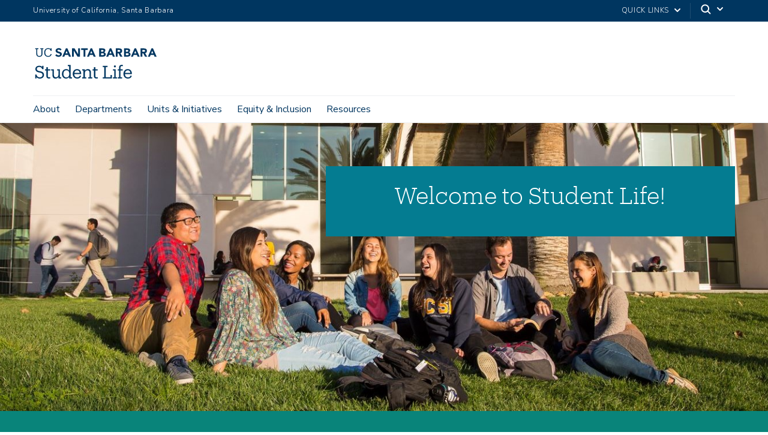

--- FILE ---
content_type: text/html; charset=UTF-8
request_url: https://studentlife.sa.ucsb.edu/
body_size: 18420
content:
  <!DOCTYPE html>
<html  lang="en" dir="ltr" prefix="content: http://purl.org/rss/1.0/modules/content/  dc: http://purl.org/dc/terms/  foaf: http://xmlns.com/foaf/0.1/  og: http://ogp.me/ns#  rdfs: http://www.w3.org/2000/01/rdf-schema#  schema: http://schema.org/  sioc: http://rdfs.org/sioc/ns#  sioct: http://rdfs.org/sioc/types#  skos: http://www.w3.org/2004/02/skos/core#  xsd: http://www.w3.org/2001/XMLSchema# ">
  <head>
    <meta charset="utf-8" />
<script async src="https://www.googletagmanager.com/gtag/js?id=G-L5CC4B2FMY"></script>
<script>window.dataLayer = window.dataLayer || [];function gtag(){dataLayer.push(arguments)};gtag("js", new Date());gtag("set", "developer_id.dMDhkMT", true);gtag("config", "G-L5CC4B2FMY", {"groups":"default","page_placeholder":"PLACEHOLDER_page_location","allow_ad_personalization_signals":false});</script>
<style>/* @see https://github.com/aFarkas/lazysizes#broken-image-symbol */.js img.lazyload:not([src]) { visibility: hidden; }/* @see https://github.com/aFarkas/lazysizes#automatically-setting-the-sizes-attribute */.js img.lazyloaded[data-sizes=auto] { display: block; width: 100%; }</style>
<meta name="description" content="UC Santa Barbara is a leading center for teaching and research located on the California coast - truly a learning and living environment like no other!" />
<link rel="shortlink" href="https://studentlife.sa.ucsb.edu/" />
<link rel="canonical" href="https://studentlife.sa.ucsb.edu/" />
<meta name="Generator" content="Drupal 10 (https://www.drupal.org)" />
<meta name="MobileOptimized" content="width" />
<meta name="HandheldFriendly" content="true" />
<meta name="viewport" content="width=device-width, initial-scale=1.0" />
<link rel="icon" href="/themes/ucsbwebsub/favicon.ico" type="image/vnd.microsoft.icon" />

    <title>Home | Student Life</title>
    <link rel="stylesheet" media="all" href="/sites/default/files/css/css_-NMMspusZ9B0fvspp1duA4tXNBSrh6FBxnCd8Cu-qw4.css?delta=0&amp;language=en&amp;theme=ucsbwebsub&amp;include=[base64]" />
<link rel="stylesheet" media="all" href="/sites/default/files/css/css_noQFD-7-n8gyrHvo058OznKM81vnD1TQJxQaBGocJEQ.css?delta=1&amp;language=en&amp;theme=ucsbwebsub&amp;include=[base64]" />
<link rel="stylesheet" media="all" href="https://webfonts.brand.ucsb.edu/webfont.min.css" />
<link rel="stylesheet" media="all" href="/sites/default/files/css/css_j0jZZZXgeqDkm3oBs951zI_gmRS6C6TBE3oP-US0CTQ.css?delta=3&amp;language=en&amp;theme=ucsbwebsub&amp;include=[base64]" />
<link rel="stylesheet" media="all" href="/sites/default/files/css/css_UJN8RllLaz1oJbPD_HXQNDcnSFqlMcTxQxKgLLYaCk0.css?delta=4&amp;language=en&amp;theme=ucsbwebsub&amp;include=[base64]" />

    
  </head>
  <body class="path-frontpage path-node-1 page-node-type-page navbar-is-fixed-top has-glyphicons single-blog logo-size-1">
    <div id="body">
      
        <div class="dialog-off-canvas-main-canvas" data-off-canvas-main-canvas>
    

            
  
    
  
  
          <header class="navbar navbar-default navbar-fixed-top with-hero" id="navbar">
      <a href="#main-content" class="visually-hidden focusable skip-link">
        Skip to main content
      </a>
            <div id="eyebrow">
        <div class="inner">
          <div class="items">
            <div class="item">
              <a href="https://www.ucsb.edu/" class="edu-link">University of California, Santa Barbara</a>
            </div>
            <div class="item">
              <div class="inner">
                                                                <div class="quick-links"><a href="#">Quick Links</a>
                  <svg width="100%" height="100%" viewBox="0 0 24 24" version="1.1" xmlns="http://www.w3.org/2000/svg" xmlns:xlink="http://www.w3.org/1999/xlink">
                    <path d="M12,12.5857864 L8.70710678,9.29289322 C8.31658249,8.90236893 7.68341751,8.90236893 7.29289322,9.29289322 C6.90236893,9.68341751 6.90236893,10.3165825 7.29289322,10.7071068 L11.2928932,14.7071068 C11.6834175,15.0976311 12.3165825,15.0976311 12.7071068,14.7071068 L16.7071068,10.7071068 C17.0976311,10.3165825 17.0976311,9.68341751 16.7071068,9.29289322 C16.3165825,8.90236893 15.6834175,8.90236893 15.2928932,9.29289322 L12,12.5857864 Z"></path>
                  </svg>
                </div>
                                <div class="search">
                  <span class="toggle-button">
                    <svg class="mag" width="100%" height="100%" viewBox="0 0 24 24" version="1.1" xmlns="http://www.w3.org/2000/svg" xmlns:xlink="http://www.w3.org/1999/xlink">
                      <path d="M15.2397415,16.6539551 C14.1023202,17.4996184 12.6929286,18 11.1666667,18 C7.39272088,18 4.33333333,14.9406125 4.33333333,11.1666667 C4.33333333,7.39272088 7.39272088,4.33333333 11.1666667,4.33333333 C14.9406125,4.33333333 18,7.39272088 18,11.1666667 C18,12.6929286 17.4996184,14.1023202 16.6539551,15.2397415 L20.2071068,18.7928932 C20.5976311,19.1834175 20.5976311,19.8165825 20.2071068,20.2071068 C19.8165825,20.5976311 19.1834175,20.5976311 18.7928932,20.2071068 L15.2397415,16.6539551 Z M11.1666667,16 C13.836043,16 16,13.836043 16,11.1666667 C16,8.49729038 13.836043,6.33333333 11.1666667,6.33333333 C8.49729038,6.33333333 6.33333333,8.49729038 6.33333333,11.1666667 C6.33333333,13.836043 8.49729038,16 11.1666667,16 Z"></path>
                    </svg>
                    <svg class="arrow" width="100%" height="100%" viewBox="0 0 24 24" version="1.1" xmlns="http://www.w3.org/2000/svg" xmlns:xlink="http://www.w3.org/1999/xlink">
                      <path d="M12,12.5857864 L8.70710678,9.29289322 C8.31658249,8.90236893 7.68341751,8.90236893 7.29289322,9.29289322 C6.90236893,9.68341751 6.90236893,10.3165825 7.29289322,10.7071068 L11.2928932,14.7071068 C11.6834175,15.0976311 12.3165825,15.0976311 12.7071068,14.7071068 L16.7071068,10.7071068 C17.0976311,10.3165825 17.0976311,9.68341751 16.7071068,9.29289322 C16.3165825,8.90236893 15.6834175,8.90236893 15.2928932,9.29289322 L12,12.5857864 Z"></path>
                    </svg>
                  </span>
                </div>
              </div>
            </div>
          </div>
        </div>
      </div>
              <div class="container-fluid">
            <div class="navbar-header">
          <div class="region region-navigation">
      <a class="logo navbar-btn pull-left logo-size-1" href="/" title="Home" rel="home">
                  <?xml version="1.0" encoding="utf-8"?>
<!-- Generator: Adobe Illustrator 16.0.0, SVG Export Plug-In . SVG Version: 6.00 Build 0)  -->
<!DOCTYPE svg PUBLIC "-//W3C//DTD SVG 1.1//EN" "http://www.w3.org/Graphics/SVG/1.1/DTD/svg11.dtd">
<svg version="1.1" id="Template" xmlns="http://www.w3.org/2000/svg" xmlns:xlink="http://www.w3.org/1999/xlink" x="0px" y="0px"
	 width="367.2px" height="86.4px" viewBox="0 0 367.2 86.4" enable-background="new 0 0 367.2 86.4" xml:space="preserve" role="img" aria-labelledby="departmentname">
	 <title id="departmentname">UC Santa Barbara Student Life</title>
<g>
	<g>
		<path fill="#15385F" d="M243.712,6.642h3.638l8.687,19.966h-4.964l-1.72-4.23h-7.756l-1.664,4.23h-4.851L243.712,6.642z
			 M245.404,12.451l-2.426,6.205h4.879L245.404,12.451z"/>
		<path fill="#15385F" d="M218.357,6.642h7.445c0.864,0,1.734,0.061,2.608,0.183s1.659,0.366,2.354,0.733s1.26,0.88,1.693,1.538
			c0.432,0.658,0.648,1.533,0.648,2.623c0,1.128-0.315,2.063-0.945,2.806c-0.63,0.743-1.462,1.274-2.496,1.593v0.057
			c0.658,0.094,1.255,0.278,1.791,0.55c0.536,0.272,0.996,0.621,1.382,1.043c0.386,0.423,0.682,0.917,0.889,1.481
			c0.206,0.564,0.31,1.166,0.31,1.805c0,1.054-0.225,1.932-0.677,2.637c-0.45,0.705-1.034,1.273-1.748,1.706
			c-0.715,0.433-1.519,0.743-2.411,0.931c-0.894,0.188-1.781,0.282-2.666,0.282h-8.178V6.642z M222.757,14.623h3.187
			c0.339,0,0.672-0.038,1.001-0.114c0.329-0.075,0.626-0.197,0.889-0.366s0.475-0.395,0.635-0.677
			c0.159-0.282,0.239-0.621,0.239-1.015c0-0.414-0.089-0.756-0.268-1.03c-0.179-0.272-0.409-0.483-0.691-0.634
			c-0.281-0.15-0.602-0.258-0.958-0.324c-0.358-0.066-0.706-0.099-1.044-0.099h-2.989V14.623z M222.757,22.886h3.948
			c0.338,0,0.682-0.038,1.029-0.113c0.348-0.075,0.663-0.207,0.945-0.395c0.281-0.188,0.512-0.432,0.69-0.733
			c0.179-0.301,0.269-0.667,0.269-1.1c0-0.47-0.118-0.85-0.354-1.142c-0.235-0.292-0.531-0.512-0.888-0.663
			c-0.357-0.15-0.743-0.253-1.157-0.31c-0.413-0.057-0.799-0.084-1.156-0.084h-3.327V22.886z"/>
		<path fill="#15385F" d="M258.132,6.641h7.728c1.016,0,1.979,0.098,2.891,0.296c0.912,0.197,1.711,0.527,2.397,0.987
			c0.686,0.461,1.231,1.082,1.636,1.862c0.404,0.78,0.606,1.753,0.606,2.919c0,1.41-0.367,2.608-1.101,3.595
			c-0.732,0.987-1.805,1.613-3.215,1.875l5.076,8.433h-5.273l-4.174-7.981h-2.172v7.981h-4.399V6.641z M262.531,14.904h2.595
			c0.395,0,0.813-0.015,1.255-0.042c0.441-0.028,0.842-0.113,1.199-0.254c0.356-0.141,0.652-0.362,0.888-0.663
			c0.235-0.3,0.353-0.723,0.353-1.269c0-0.507-0.104-0.911-0.311-1.212c-0.207-0.3-0.47-0.531-0.789-0.691
			c-0.32-0.16-0.687-0.268-1.1-0.325c-0.414-0.056-0.818-0.084-1.213-0.084h-2.877V14.904z"/>
		<path fill="#15385F" d="M184.283,6.642h3.639l8.687,19.966h-4.964l-1.721-4.23h-7.756l-1.663,4.23h-4.851L184.283,6.642z
			 M185.976,12.451l-2.425,6.205h4.879L185.976,12.451z"/>
		<path fill="#15385F" d="M284.383,6.642h3.639l8.686,19.966h-4.963l-1.721-4.23h-7.756l-1.664,4.23h-4.851L284.383,6.642z
			 M286.075,12.451l-2.426,6.205h4.88L286.075,12.451z"/>
		<path fill="#15385F" d="M158.929,6.638h7.445c0.864,0,1.735,0.061,2.608,0.183c0.875,0.123,1.659,0.367,2.355,0.733
			c0.695,0.367,1.26,0.88,1.692,1.538c0.433,0.658,0.648,1.533,0.648,2.623c0,1.128-0.315,2.063-0.944,2.806
			c-0.631,0.743-1.463,1.274-2.496,1.593v0.057c0.657,0.094,1.255,0.278,1.791,0.55c0.535,0.272,0.996,0.621,1.381,1.043
			c0.386,0.423,0.682,0.917,0.889,1.48s0.311,1.166,0.311,1.805c0,1.053-0.226,1.932-0.677,2.637
			c-0.451,0.705-1.034,1.273-1.749,1.706c-0.714,0.433-1.518,0.743-2.411,0.931c-0.893,0.188-1.781,0.282-2.665,0.282h-8.179V6.638z
			 M163.328,14.619h3.188c0.338,0,0.672-0.038,1.001-0.113c0.328-0.074,0.625-0.197,0.888-0.366
			c0.264-0.169,0.476-0.395,0.635-0.677c0.16-0.282,0.24-0.621,0.24-1.015c0-0.414-0.09-0.756-0.269-1.03
			c-0.179-0.272-0.408-0.484-0.69-0.634c-0.282-0.15-0.602-0.258-0.959-0.324s-0.705-0.099-1.043-0.099h-2.99V14.619z
			 M163.328,22.883h3.949c0.338,0,0.681-0.038,1.029-0.113c0.348-0.075,0.662-0.207,0.944-0.395s0.512-0.432,0.69-0.733
			c0.179-0.301,0.269-0.667,0.269-1.1c0-0.47-0.118-0.85-0.353-1.142c-0.235-0.292-0.531-0.512-0.889-0.663
			c-0.357-0.15-0.743-0.253-1.156-0.31c-0.414-0.057-0.799-0.084-1.156-0.084h-3.328V22.883z"/>
		<path fill="#15385F" d="M198.703,6.638h7.728c1.016,0,1.979,0.098,2.892,0.296c0.911,0.198,1.71,0.527,2.396,0.987
			c0.687,0.461,1.231,1.082,1.636,1.862s0.606,1.753,0.606,2.919c0,1.41-0.366,2.609-1.1,3.595
			c-0.733,0.987-1.805,1.613-3.215,1.875l5.076,8.433h-5.274l-4.174-7.981h-2.171v7.981h-4.4V6.638z M203.104,14.901h2.594
			c0.396,0,0.813-0.014,1.256-0.042c0.441-0.028,0.841-0.112,1.198-0.254c0.356-0.141,0.653-0.362,0.889-0.663
			c0.234-0.3,0.353-0.723,0.353-1.269c0-0.507-0.104-0.911-0.311-1.212c-0.207-0.3-0.471-0.531-0.789-0.691
			c-0.32-0.16-0.688-0.268-1.101-0.324c-0.414-0.056-0.817-0.085-1.213-0.085h-2.876V14.901z"/>
		<path fill="#15385F" d="M78.93,6.642h3.639l8.687,19.966h-4.964l-1.721-4.23h-7.756l-1.664,4.23H70.3L78.93,6.642z M80.622,12.451
			l-2.425,6.205h4.879L80.622,12.451z"/>
		<path fill="#15385F" d="M138.207,6.642h3.638l8.686,19.966h-4.964l-1.72-4.23h-7.755l-1.664,4.23h-4.852L138.207,6.642z
			 M139.898,12.451l-2.425,6.205h4.878L139.898,12.451z"/>
		<path fill="#15385F" d="M93.691,6.638h5.979l8.489,13.875h0.056V6.638h4.399v19.967h-5.753l-8.715-14.214h-0.057v14.214h-4.399
			V6.638z"/>
		<path fill="#15385F" d="M121.197,10.53h-5.511V6.638h15.794v3.892h-5.883v16.075h-4.4V10.53z"/>
		<path fill="#15385F" d="M15.049,26.92c-4.638,0-7.268-2.715-7.268-7.635L7.787,8.564H5.525V6.642h7.268v1.923h-2.546
			l-0.006,10.438c0,4.242,1.499,5.882,4.864,5.882c3.225,0,5.146-1.301,5.146-6.25l0.006-10.07h-2.545V6.642h7.268v1.923h-2.262
			l-0.006,10.409C22.713,23.895,20.252,26.92,15.049,26.92z"/>
		<path fill="#15385F" d="M42.495,19.964c-0.509,3.28-2.8,4.949-6.108,4.949c-4.355,0-6.957-3.111-6.957-8.258v-0.226
			c0-5.09,2.8-8.342,6.985-8.342c3.083,0,5.176,1.301,5.995,4.666h2.065V6.642H42.27V8.85c-1.047-1.867-3.253-2.715-5.798-2.715
			c-5.571,0-9.587,4.327-9.587,10.322v0.226c0,6.222,3.592,10.237,9.445,10.237c4.447,0,7.632-2.218,8.411-6.725L42.495,19.964z"/>
		<path fill="#15385F" d="M69.117,20.465c0,3.801-3.216,6.456-7.819,6.456c-3.689,0-6.335-1.24-7.866-3.687l3.018-2.582
			c0.488,0.697,2.168,2.719,5.221,2.719c1.907,0,3.092-0.829,3.092-2.164c0-1.686-1.1-2.062-3.885-2.842
			c-3.285-0.921-6.625-2.34-6.625-5.994c0-3.673,3.102-6.239,7.541-6.239c1.783,0,5.032,0.417,6.813,3.191l-2.805,2.441
			c-1.063-1.402-2.537-2.083-4.503-2.083c-1.974,0-2.69,1.368-2.69,2.287c0,1.456,1.942,2.092,4.289,2.718
			C65.905,15.476,69.117,16.637,69.117,20.465z"/>
	</g>
</g>
<g>
	<g id="Life_1">
		<path fill="#15385F" d="M167.338,75.912h3.78V51.59h-3.78v-2.856h11.552v2.856h-4.116v24.197h11.342v-5.252h3.403v8.234h-22.181
			V75.912z"/>
		<path fill="#15385F" d="M191.907,78.77v-2.73h3.066V59.656h-3.15v-2.857h6.638v19.24h3.15v2.73H191.907z M194.134,49.868
			c0-1.344,1.092-2.353,2.395-2.353s2.395,1.009,2.395,2.353c0,1.345-1.092,2.394-2.395,2.394S194.134,51.213,194.134,49.868z"/>
		<path fill="#15385F" d="M203.415,78.77v-2.73h3.066V59.74h-3.15v-2.941h3.15v-3.57c0-4.453,2.185-7.057,6.553-7.057
			c1.135,0,1.723,0.126,2.605,0.42v2.94c-0.631-0.252-1.513-0.462-2.479-0.462c-2.269,0-3.193,1.555-3.193,3.823v3.906h5.377v2.941
			h-5.377v16.299h3.949v2.73H203.415z"/>
		<path fill="#15385F" d="M217.107,68.016V67.68c0-6.639,4.243-11.258,10.292-11.258c5.083,0,9.871,3.066,9.871,10.922v1.133H220.72
			c0.168,5,2.563,7.771,7.058,7.771c3.403,0,5.377-1.26,5.839-3.822h3.486c-0.756,4.41-4.41,6.721-9.367,6.721
			C221.519,79.146,217.107,74.779,217.107,68.016z M233.7,65.662c-0.336-4.537-2.688-6.342-6.301-6.342
			c-3.57,0-5.965,2.436-6.553,6.342H233.7z"/>
	</g>
	<g id="Student">
		<path fill="#003660" d="M8.381,75.366v3.402H5.272v-9.199h3.108c0.714,3.78,3.403,6.721,8.023,6.721
			c3.696,0,6.47-2.269,6.47-5.503c0-3.402-1.555-5.209-6.974-6.091c-6.007-0.967-10.166-3.192-10.166-8.401
			c0-4.789,3.696-7.939,9.157-7.939c4.159,0,6.133,1.512,7.1,3.276v-2.898h3.066v7.939h-2.982c-0.756-3.276-3.234-5.461-7.057-5.461
			c-3.655,0-5.881,1.806-5.881,4.705c0,2.772,1.554,4.536,7.351,5.545c6.386,1.092,9.913,3.276,9.913,9.031
			c0,5.125-4.2,8.653-10.039,8.653C12.581,79.146,9.683,77.803,8.381,75.366z"/>
		<path fill="#003660" d="M32.067,73.266V59.739h-3.15v-2.94h3.15V51.8h3.488v4.999h5.67v2.94h-5.67v13.19
			c0,2.101,0.965,3.192,3.15,3.192c0.881,0,1.848-0.168,2.855-0.504v2.94c-0.965,0.294-1.891,0.504-3.15,0.504
			C34.001,79.063,32.067,76.71,32.067,73.266z"/>
		<path fill="#003660" d="M54.245,79.146c-4.326,0-7.561-2.353-7.561-8.695V59.655h-3.066v-2.856h6.553v13.778
			c0,3.822,1.68,5.545,4.998,5.545c3.025,0,5.881-2.059,5.881-6.049V59.655h-3.066v-2.856h6.553v19.239h3.068v2.73H61.05v-3.696
			C60.042,77.13,57.647,79.146,54.245,79.146z"/>
		<path fill="#003660" d="M79.403,79.146c-5.756,0-9.914-4.074-9.914-10.922v-0.336c0-6.722,4.201-11.468,10.25-11.468
			c3.654,0,5.924,1.764,7.184,3.906V49.153h-3.277v-2.856h6.764v29.741h3.066v2.73h-6.553v-3.78
			C85.663,77.13,82.597,79.146,79.403,79.146z M87.048,67.931v-0.336c0-5.755-2.688-8.401-6.973-8.401
			c-4.369,0-6.973,3.066-6.973,8.527v0.336c0,5.629,2.982,8.317,6.68,8.317C83.856,76.374,87.048,73.644,87.048,67.931z"/>
		<path fill="#003660" d="M95.403,68.015v-0.336c0-6.638,4.242-11.258,10.293-11.258c5.082,0,9.871,3.066,9.871,10.922v1.134H99.017
			c0.168,4.999,2.563,7.771,7.057,7.771c3.402,0,5.377-1.26,5.84-3.822h3.486c-0.756,4.41-4.41,6.721-9.367,6.721
			C99.813,79.146,95.403,74.778,95.403,68.015z M111.997,65.662c-0.336-4.537-2.689-6.343-6.301-6.343
			c-3.572,0-5.967,2.437-6.555,6.343H111.997z"/>
		<path fill="#003660" d="M118.042,78.769v-2.73h3.066V59.655h-3.15v-2.856h6.637v3.696c1.008-2.059,3.402-4.074,6.889-4.074
			c4.41,0,7.646,2.353,7.646,8.695v10.922h3.066v2.73h-9.705v-2.73h3.15V64.864c0-3.697-1.68-5.419-5.082-5.419
			c-3.109,0-5.965,2.059-5.965,5.923v10.67h3.15v2.73H118.042z"/>
		<path fill="#003660" d="M146.14,73.266V59.739h-3.15v-2.94h3.15V51.8h3.486v4.999h5.672v2.94h-5.672v13.19
			c0,2.101,0.967,3.192,3.15,3.192c0.883,0,1.85-0.168,2.857-0.504v2.94c-0.967,0.294-1.891,0.504-3.15,0.504
			C148.073,79.063,146.14,76.71,146.14,73.266z"/>
	</g>
</g>
</svg>

            
      </a>

  </div>

                          <button type="button" class="navbar-toggle" data-toggle="collapse" data-target="#navbar-collapse">
            <span class="sr-only">Toggle navigation</span>
            <span class="icon-bar"></span>
            <span class="icon-bar"></span>
            <span class="icon-bar"></span>
          </button>
              </div>

                    <div id="navbar-collapse" class="navbar-collapse collapse">
            <div class="region region-navigation-collapsible">
    <div class="search-block-form block block-search block-search-form-block" data-drupal-selector="search-block-form" id="block-ucsbwebsub-search" role="search">
  
      <p class="visually-hidden">Search</p>
    
      <div class="forum-forms">
  <form action="/search/node" method="get" id="search-block-form" accept-charset="UTF-8">
    <div class="form-item js-form-item form-type-search js-form-type-search form-item-keys js-form-item-keys form-no-label form-group">
      <label for="edit-keys" class="control-label sr-only">Search</label>
  
  
  <div class="input-group"><input title="Enter the terms you wish to search for." data-drupal-selector="edit-keys" class="form-search form-control" placeholder="Search" type="search" id="edit-keys" name="keys" value="" size="15" maxlength="128" /><span class="input-group-btn"><button type="submit" value="Search" class="button js-form-submit form-submit btn-primary btn icon-only"><span class="sr-only">Search</span><span class="icon glyphicon glyphicon-search" aria-hidden="true"></span></button></span></div>

  
  
      <div id="edit-keys--description" class="description help-block">
      Enter the terms you wish to search for.
    </div>
  </div>
<div class="form-actions form-group js-form-wrapper form-wrapper" data-drupal-selector="edit-actions" id="edit-actions"></div>

  </form>
</div>

  </div>




  

<nav aria-labelledby="block-ucsbwebsub-mainnavigation-menu" id="block-ucsbwebsub-mainnavigation" class="ucsbwebsub-main-nav primary-nav-block">
            
  <p class="visually-hidden" id="block-ucsbwebsub-mainnavigation-menu">Main navigation</p>
  

        
              <ul class="menu nav navbar-nav">
                 
      
                        <li  class="dropdown">
            <a href="/about" class="dropdown-toggle" data-toggle="dropdown">About <span class="caret"></span></a>
                          <div class="menu dropdown-menu"><ul>
                 
      
              <li   class="dropdown"  class="dropdown"><a href="/about" data-drupal-link-system-path="node/19">Overview</a></li>
          
             
      
              <li   class="dropdown"  class="dropdown"><a href="/about/meet-avc" data-drupal-link-system-path="node/20">Meet AVC Suzanne Perkin</a></li>
          
             
      
              <li   class="dropdown"  class="dropdown"><a href="/about/meet-dos-joaquin-becerra" data-drupal-link-system-path="node/83">Meet DOS Joaquin Becerra</a></li>
          
             
      
              <li   class="dropdown"  class="dropdown"><a href="/about/leadership-team" data-drupal-link-system-path="node/21">About the Student Life Leadership Team</a></li>
          
             
      
              <li   class="dropdown"  class="dropdown"><a href="/about/inclusivity-statement" data-drupal-link-system-path="node/53">Inclusivity Statement</a></li>
          
             
      
              <li   class="dropdown"  class="dropdown"><a href="/about/i-%3C3-ucsb" data-drupal-link-system-path="node/23">I &lt;3 UCSB</a></li>
          
             
      
              <li   class="dropdown"  class="dropdown"><a href="/units-initiatives/ucsb-remembers" data-drupal-link-system-path="node/24">UCSB Remembers</a></li>
          
             
      
              <li   class="dropdown"  class="dropdown"><a href="/about/contact-us" data-drupal-link-system-path="node/25">Contact Us</a></li>
          
        </ul>
        </div>
      
          </li>
                  
             
      
              <li   class="dropdown"  class="dropdown"><a href="/departments" data-drupal-link-system-path="node/26">Departments</a></li>
          
             
      
                        <li  class="dropdown">
            <a href="/initiatives" class="dropdown-toggle" data-toggle="dropdown">Units &amp; Initiatives <span class="caret"></span></a>
                          <div class="dropdown-menu menu"><ul>
                 
      
              <li   class="dropdown"  class="dropdown"><a href="/initiatives" data-drupal-link-system-path="node/27">Overview</a></li>
          
             
      
              <li   class="dropdown"  class="dropdown"><a href="/units-initiatives/campus-elections" data-drupal-link-system-path="node/54">Campus Elections</a></li>
          
             
      
              <li   class="dropdown"  class="dropdown"><a href="/units-initiatives/deltopia-halloween-0" data-drupal-link-system-path="node/63">Deltopia &amp; Halloween</a></li>
          
             
      
              <li   class="dropdown"  class="dropdown"><a href="/units-initiatives/freedom-expression-protests" data-drupal-link-system-path="node/59">Freedom of Expression &amp; Protests</a></li>
          
             
      
              <li   class="dropdown"  class="dropdown"><a href="https://seal.sa.ucsb.edu/civic-community-engagement/memorial-scholarships">Memorial Scholarships</a></li>
          
             
      
              <li   class="dropdown"  class="dropdown"><a href="/units-initiatives/university-awards" data-drupal-link-system-path="node/65">University Awards</a></li>
          
             
      
              <li   class="dropdown"  class="dropdown"><a href="https://seal.sa.ucsb.edu/civic-community-engagement/voter-registration">Voter Registration</a></li>
          
             
      
              <li   class="dropdown"  class="dropdown"><a href="/units-initiatives/ucsb-remembers" data-drupal-link-system-path="node/24">UCSB Remembers</a></li>
          
        </ul>
        </div>
      
          </li>
                  
             
      
                        <li  class="dropdown">
            <a href="/equity-inclusion" class="dropdown-toggle" data-toggle="dropdown">Equity &amp; Inclusion <span class="caret"></span></a>
                          <div class="dropdown-menu menu"><ul>
                 
      
              <li   class="dropdown"  class="dropdown"><a href="/equity-inclusion" data-drupal-link-system-path="node/28">Overview</a></li>
          
             
      
              <li   class="dropdown"  class="dropdown"><a href="/about/inclusivity-statement" data-drupal-link-system-path="node/53">Inclusivity Statement</a></li>
          
             
      
              <li   class="dropdown"  class="dropdown"><a href="/equity-inclusion/bias" data-drupal-link-system-path="node/29">Bias Incidents</a></li>
          
             
      
              <li   class="dropdown"  class="dropdown"><a href="/equity-inclusion/grow" data-drupal-link-system-path="node/30">Grow</a></li>
          
        </ul>
        </div>
      
          </li>
                  
             
      
                        <li  class="dropdown">
            <a href="/resources" class="dropdown-toggle" data-toggle="dropdown">Resources <span class="caret"></span></a>
                          <div class="dropdown-menu menu"><ul>
                 
      
              <li   class="dropdown"  class="dropdown"><a href="/resources" data-drupal-link-system-path="node/81">Overview</a></li>
          
             
      
              <li   class="dropdown"  class="dropdown"><a href="/resources/student-parent-liaison" data-drupal-link-system-path="node/82">Student Parent Liaison</a></li>
          
        </ul>
        </div>
      
          </li>
                  
        </ul>
      


  </nav>

  </div>

            <div class="region region-navigation-quicklinks">
    <nav aria-labelledby="block-ucsbwebsub-quicklinks-menu" id="block-ucsbwebsub-quicklinks">
            
  <p class="visually-hidden" id="block-ucsbwebsub-quicklinks-menu">Quick links</p>
  

        
              <ul class="menu nav">
                            <li>
        <a href="/equity-inclusion/bias" data-drupal-link-system-path="node/29">Bias Incident</a>
                  </li>
                        <li>
        <a href="https://food.ucsb.edu/resources/financial/financial-crisis-team">Emergency Financial Assistance</a>
                  </li>
                        <li>
        <a href="/about/contact-us" data-drupal-link-system-path="node/25">Contact Us</a>
                  </li>
        </ul>
  


  </nav>

  </div>

                  </div>
                    </div>
          </header>
    <main>
    <div class="main-container container-fluid js-quickedit-main-content">
      <div class="row">

                
                            

                
                    
                                 

                                 
	
                                                                        <div class="hero-image height-480 overlay overlay-2" style="background-image: url(/sites/default/files/2024-09/Capture%203.JPG);">
		                      <div class="inner">
                  <div class="overlay-content has-background background-color-047c91 col-md-7">
                                          <h3 class="display-medium serif text-align-center" style="margin-top:-10px;">Welcome to Student Life!</h3>

                                      </div>
                </div>
                        </div>

                  
        
                                      <div class="content-header">
                <div class="region region-header">
    <div data-drupal-messages-fallback class="hidden"></div>
  

  <h1 class="page-header sr-only">
<span property="schema:name">Home</span>
</h1>
  

  </div>

            </div>

                  
                
                        <div class="col-sm-12 main-content-wrapper">

                    
                    
                    
                                              
                      
          
                                <div class="main-content">
              <a id="main-content"></a>
                <div class="region region-content">
      <article data-history-node-id="1" about="/home" typeof="schema:WebPage" class="page full top-padding-none clearfix">

  
      <span property="schema:name" content="Home" class="hidden"></span>


  
  <div class="content">
    
      <div class="field field--name-field-blades field--type-entity-reference-revisions field--label-hidden field--items">
              
  
  





 





            <div class="paragraph paragraph--type--blade paragraph--view-mode--default has-background background-color-09847a top-padding-none bottom-padding-1">
      
    
          <div class="inner">  
        
        
                      

      <div class="columns">
              
  

  



 
    
 





            <div class="paragraph paragraph--type--column paragraph--view-mode--default col-sm-12 col-md-12">
      
    
          <div class="inner">  
        
        
                      
               
        </div>
    
  </div>

          </div>
  
               
        </div>
    
  </div>

              
  
    





 





            <div class="paragraph paragraph--type--blade paragraph--view-mode--default has-background background-color-dae6e6 top-padding-none bottom-padding-1 equal-height">
      
    
          <div class="inner">  
        
        
                      

      <div class="columns">
              
  

  



 
    
 





            <div class="paragraph paragraph--type--column paragraph--view-mode--default top-padding-1  col-sm-12 col-md-10">
      
    
          <div class="inner">  
        
        
                      
            <div class="field field--name-field-body field--type-text-long field--label-hidden field--item"><p class="lead">Welcome to the Student Life cluster! Student Life is a collection of units and numerous initiatives in the&nbsp;<a href="http://www.sa.ucsb.edu/">Division of Student Affairs</a>&nbsp;focused on development and belonging. It is our privilege to provide leadership to a team of passionate student affairs professionals who strive to create a campus environment that Supports&nbsp;<em>Every Student's Success</em>&nbsp;through our programs and services.</p>
</div>
      
               
        </div>
    
  </div>

          </div>
  
               
        </div>
    
  </div>

              
  
    





 





            <div class="paragraph paragraph--type--blade paragraph--view-mode--default top-padding-1 bottom-padding-1 equal-height">
      
    
          <div class="inner">  
        
        
                      

      <div class="columns">
              
  

  



 
    
 





            <div class="paragraph paragraph--type--column paragraph--view-mode--default col-sm-12 col-md-8">
      
    
          <div class="inner has-border border-color-047c91">  
        
        
                      
            <div class="field field--name-field-body field--type-text-long field--label-hidden field--item"><h3>Among many other things, Student Life units and initiatives</h3>

<ul>
	<li>Advocate for the perspectives and needs of students as significant campus constituents,</li>
	<li>Champion genuine inclusion of all students and their myriad intersecting identities in our learning community, and</li>
	<li>Encourage student engagement in order to foster civic engagement, leadership, and career success.</li>
</ul>

<p>Please take some time to explore the different resources offered by Student Life.&nbsp;</p>
</div>
      
               
        </div>
    
  </div>

              
  

  



 
    
 





            <div class="paragraph paragraph--type--column paragraph--view-mode--default col-sm-12 col-md-4">
      
    
          <div class="inner has-border border-color-047c91">  
        
        
                      
            <div class="field field--name-field-body field--type-text-long field--label-hidden field--item"><h3>We look forward to meeting you!</h3>

<p>Learn more about&nbsp;<a href="https://studentlife.sa.ucsb.edu/about/meet-avc">AVC Perkin</a>, <a href="https://studentlife.sa.ucsb.edu/about/meet-dos-joaquin-becerra">DOS Becerra</a>,&nbsp;and the&nbsp;<a href="/about/leadership-team">Student Life Leadership Team</a>.</p>

<p>We invite you to&nbsp;<a href="/about/contact-us" tabindex="-1">connect</a>&nbsp;with our team through social media, by email, in person, and at&nbsp;<a href="https://shoreline.ucsb.edu/events" tabindex="-1">campus events</a>&nbsp;throughout the year.</p>
</div>
      
               
        </div>
    
  </div>

          </div>
  
               
        </div>
    
  </div>

              
  
  





 





            <div class="paragraph paragraph--type--blade paragraph--view-mode--default has-background background-color-003660 top-padding-1 bottom-padding-none">
      
    
          <div class="inner">  
        
        
                      

      <div class="columns">
              





  
    <div  class="paragraph paragraph--type--action-panel-container paragraph--view-mode--default actionpanel actionpanel_vertical">
                    
            <ul class="actionpanel_list">
                
                <li class="actionpanel_item">
                    <a class="actionpanel_link" href="https://www.sa.ucsb.edu/convocation">
                                                                                <div class="actionpanel_bg" style="background-image: url('/sites/default/files/2023-01/convocation.jpg');">
                                                    <div class="actionpanel_overlay has-background background-color-" style="opacity:0.75;">

                                
                            </div>    
                            <div class="actionpanel_detail">
                                <div class="actionpanel_caption caption-text-color-">
                                    <span class="actionpanel_title">Welcome Events</span>            
                                    <span class="actionpanel_subtitle"></span>
                                </div>
                                                                                            </div>
                        </div>
                    </a>
                
                <li class="actionpanel_item">
                    <a class="actionpanel_link" href="https://rj.sa.ucsb.edu/">
                                                                                <div class="actionpanel_bg" style="background-image: url('/sites/default/files/2023-01/Back-to-Campus-23.jpg');">
                                                    <div class="actionpanel_overlay has-background background-color-" style="opacity:0.75;">

                                
                            </div>    
                            <div class="actionpanel_detail">
                                <div class="actionpanel_caption caption-text-color-">
                                    <span class="actionpanel_title">Restorative Justice</span>            
                                    <span class="actionpanel_subtitle"></span>
                                </div>
                                                                                            </div>
                        </div>
                    </a>
                
                <li class="actionpanel_item">
                    <a class="actionpanel_link" href="http://orientation.sa.ucsb.edu/resources-info/new-student-requirements/ucsb-mandatory-education">
                                                                                <div class="actionpanel_bg" style="background-image: url('/sites/default/files/2022-12/home_training.grants.jpg');">
                                                    <div class="actionpanel_overlay has-background background-color-" style="opacity:0.75;">

                                
                            </div>    
                            <div class="actionpanel_detail">
                                <div class="actionpanel_caption caption-text-color-">
                                    <span class="actionpanel_title">New Student Education</span>            
                                    <span class="actionpanel_subtitle"></span>
                                </div>
                                                                                            </div>
                        </div>
                    </a>
                            </ul>

            </div>
  
  

          </div>
  
               
        </div>
    
  </div>

              
  
    





 





            <div class="paragraph paragraph--type--blade paragraph--view-mode--default has-background background-color-003660 top-padding-none bottom-padding-none equal-height top-padding-1">
      
    
          <div class="inner">  
        
        
                      

      <div class="columns">
              
  

  



 
    
 





            <div class="paragraph paragraph--type--column paragraph--view-mode--default bottom-padding-1 col-sm-12 col-md-4">
      
    
          <div class="inner has-border border-color-dce1e5">  
        
        
                      
            <div class="field field--name-field-body field--type-text-long field--label-hidden field--item"><p style="margin-top:12px;">We proudly welcome all new incoming freshmen and transfer students into our campus community! 
</p>
</div>
      
               
        </div>
    
  </div>

              
  

  



 
    
 





            <div class="paragraph paragraph--type--column paragraph--view-mode--default bottom-padding-1 col-sm-12 col-md-4">
      
    
          <div class="inner has-border border-color-dce1e5">  
        
        
                      
            <div class="field field--name-field-body field--type-text-long field--label-hidden field--item"><p style="margin-top:12px;">The Restorative Justice Program is committed to providing community oriented solutions to UCSB students and staff through a variety of restorative practices.</p>
</div>
      
               
        </div>
    
  </div>

              
  

  



 
    
 





            <div class="paragraph paragraph--type--column paragraph--view-mode--default bottom-padding-1 col-sm-12 col-md-4">
      
    
          <div class="inner has-border border-color-dce1e5">  
        
        
                      
            <div class="field field--name-field-body field--type-text-long field--label-hidden field--item"><p style="margin-top:12px;">New undergraduates must complete AlcoholEDU, Sexual Assault Prevention, Diversity &amp; Inclusion, and Gaucho FYI education modules.</p>
</div>
      
               
        </div>
    
  </div>

          </div>
  
               
        </div>
    
  </div>

              
  
  





 





            <div class="paragraph paragraph--type--blade paragraph--view-mode--default has-background background-color-eef0f2 top-padding-1 bottom-padding-1">
      
    
          <div class="inner">  
        
        
                      

      <div class="columns">
              
  

  



 
    
 





            <div class="paragraph paragraph--type--column paragraph--view-mode--default col-sm-12 col-md-12">
      
    
          <div class="inner">  
        
        
                      
            <div class="field field--name-field-body field--type-text-long field--label-hidden field--item"><p><em>Student Life acknowledges the traditional custodians of this place and all land upon which the University is located, and we pay our respects to the Chumash Elders past, present and future for they hold the memories, the traditions, and the culture of this area, which has become a place of learning for people from all over the world.</em></p>
</div>
      
               
        </div>
    
  </div>

          </div>
  
               
        </div>
    
  </div>

          </div>
  
  </div>

</article>


  </div>

            </div>
                  </div>

                      </div>
    </div>
  </main>


<footer>
  <div class="footer container-fluid">
    <div class="region region-footer">
      <div class="contextual-region block block-block-content clearfix">
        <div class="block-inner">
          <div class="field field--name-field-blades field--type-entity-reference-revisions field--label-hidden field--items">
            <div class="paragraph paragraph--type--column paragraph--view-mode--default col-sm-12 col-md-6">
              <div class="inner">
                <div class="field field--name-field-body field--type-text-long field--label-hidden field--item">
                  <div class="ucsb-wordmark">
                    <svg version="1.1" id="UCSantaBarbaraLogo" xmlns="http://www.w3.org/2000/svg" xmlns:xlink="http://www.w3.org/1999/xlink" x="0px" y="0px" viewBox="0 0 294 22.5" style="enable-background:new 0 0 294 22.5;" xml:space="preserve"><path d="M239.5,1.4h3.6l8.7,20h-5l-1.7-4.2h-7.8l-1.7,4.2h-4.9L239.5,1.4z M241.2,7.2l-2.4,6.2h4.9L241.2,7.2z
                     M214.2,1.4h7.4c0.9,0,1.7,0.1,2.6,0.2c0.9,0.1,1.7,0.4,2.4,0.7c0.7,0.4,1.3,0.9,1.7,1.5c0.4,0.7,0.6,1.5,0.6,2.6
                    c0,1.1-0.3,2.1-0.9,2.8c-0.6,0.7-1.5,1.3-2.5,1.6v0.1c0.7,0.1,1.3,0.3,1.8,0.5c0.5,0.3,1,0.6,1.4,1c0.4,0.4,0.7,0.9,0.9,1.5
                    c0.2,0.6,0.3,1.2,0.3,1.8c0,1.1-0.2,1.9-0.7,2.6c-0.5,0.7-1,1.3-1.7,1.7c-0.7,0.4-1.5,0.7-2.4,0.9c-0.9,0.2-1.8,0.3-2.7,0.3h-8.2
                    V1.4z M218.6,9.4h3.2c0.3,0,0.7,0,1-0.1c0.3-0.1,0.6-0.2,0.9-0.4c0.3-0.2,0.5-0.4,0.6-0.7c0.2-0.3,0.2-0.6,0.2-1
                    c0-0.4-0.1-0.8-0.3-1c-0.2-0.3-0.4-0.5-0.7-0.6c-0.3-0.2-0.6-0.3-1-0.3c-0.4-0.1-0.7-0.1-1-0.1h-3V9.4z M218.6,17.6h3.9
                    c0.3,0,0.7,0,1-0.1c0.3-0.1,0.7-0.2,0.9-0.4c0.3-0.2,0.5-0.4,0.7-0.7c0.2-0.3,0.3-0.7,0.3-1.1c0-0.5-0.1-0.9-0.4-1.1
                    c-0.2-0.3-0.5-0.5-0.9-0.7c-0.4-0.2-0.7-0.3-1.2-0.3c-0.4-0.1-0.8-0.1-1.2-0.1h-3.3V17.6z M253.9,1.4h7.7c1,0,2,0.1,2.9,0.3
                    c0.9,0.2,1.7,0.5,2.4,1c0.7,0.5,1.2,1.1,1.6,1.9c0.4,0.8,0.6,1.8,0.6,2.9c0,1.4-0.4,2.6-1.1,3.6c-0.7,1-1.8,1.6-3.2,1.9l5.1,8.4
                    h-5.3l-4.2-8h-2.2v8h-4.4V1.4z M258.3,9.7h2.6c0.4,0,0.8,0,1.3,0c0.4,0,0.8-0.1,1.2-0.3c0.4-0.1,0.7-0.4,0.9-0.7
                    c0.2-0.3,0.4-0.7,0.4-1.3c0-0.5-0.1-0.9-0.3-1.2c-0.2-0.3-0.5-0.5-0.8-0.7c-0.3-0.2-0.7-0.3-1.1-0.3c-0.4-0.1-0.8-0.1-1.2-0.1h-2.9
                    V9.7z M180.1,1.4h3.6l8.7,20h-5l-1.7-4.2H178l-1.7,4.2h-4.9L180.1,1.4z M181.8,7.2l-2.4,6.2h4.9L181.8,7.2z M280.2,1.4h3.6l8.7,20
                    h-5l-1.7-4.2h-7.8l-1.7,4.2h-4.9L280.2,1.4z M281.9,7.2l-2.4,6.2h4.9L281.9,7.2z M154.7,1.4h7.4c0.9,0,1.7,0.1,2.6,0.2
                    c0.9,0.1,1.7,0.4,2.4,0.7c0.7,0.4,1.3,0.9,1.7,1.5c0.4,0.7,0.6,1.5,0.6,2.6c0,1.1-0.3,2.1-0.9,2.8c-0.6,0.7-1.5,1.3-2.5,1.6v0.1
                    c0.7,0.1,1.3,0.3,1.8,0.5c0.5,0.3,1,0.6,1.4,1c0.4,0.4,0.7,0.9,0.9,1.5c0.2,0.6,0.3,1.2,0.3,1.8c0,1.1-0.2,1.9-0.7,2.6
                    c-0.5,0.7-1,1.3-1.7,1.7c-0.7,0.4-1.5,0.7-2.4,0.9c-0.9,0.2-1.8,0.3-2.7,0.3h-8.2V1.4z M159.1,9.4h3.2c0.3,0,0.7,0,1-0.1
                    c0.3-0.1,0.6-0.2,0.9-0.4c0.3-0.2,0.5-0.4,0.6-0.7c0.2-0.3,0.2-0.6,0.2-1c0-0.4-0.1-0.8-0.3-1c-0.2-0.3-0.4-0.5-0.7-0.6
                    c-0.3-0.2-0.6-0.3-1-0.3c-0.4-0.1-0.7-0.1-1-0.1h-3V9.4z M159.1,17.6h3.9c0.3,0,0.7,0,1-0.1c0.3-0.1,0.7-0.2,0.9-0.4
                    c0.3-0.2,0.5-0.4,0.7-0.7c0.2-0.3,0.3-0.7,0.3-1.1c0-0.5-0.1-0.9-0.4-1.1c-0.2-0.3-0.5-0.5-0.9-0.7c-0.4-0.2-0.7-0.3-1.2-0.3
                    c-0.4-0.1-0.8-0.1-1.2-0.1h-3.3V17.6z M194.5,1.4h7.7c1,0,2,0.1,2.9,0.3c0.9,0.2,1.7,0.5,2.4,1c0.7,0.5,1.2,1.1,1.6,1.9
                    c0.4,0.8,0.6,1.8,0.6,2.9c0,1.4-0.4,2.6-1.1,3.6c-0.7,1-1.8,1.6-3.2,1.9l5.1,8.4h-5.3l-4.2-8h-2.2v8h-4.4V1.4z M198.9,9.7h2.6
                    c0.4,0,0.8,0,1.3,0c0.4,0,0.8-0.1,1.2-0.3c0.4-0.1,0.7-0.4,0.9-0.7c0.2-0.3,0.4-0.7,0.4-1.3c0-0.5-0.1-0.9-0.3-1.2
                    c-0.2-0.3-0.5-0.5-0.8-0.7c-0.3-0.2-0.7-0.3-1.1-0.3c-0.4-0.1-0.8-0.1-1.2-0.1h-2.9V9.7z M74.7,1.4h3.6l8.7,20h-5l-1.7-4.2h-7.8
                    L71,21.4h-4.9L74.7,1.4z M76.4,7.2L74,13.4h4.9L76.4,7.2z M134,1.4h3.6l8.7,20h-5l-1.7-4.2h-7.8l-1.7,4.2h-4.9L134,1.4z M135.7,7.2
                    l-2.4,6.2h4.9L135.7,7.2z M89.5,1.4h6l8.5,13.9h0.1V1.4h4.4v20h-5.8L94,7.1h-0.1v14.2h-4.4V1.4z M117,5.3h-5.5V1.4h15.8v3.9h-5.9
                    v16.1H117V5.3z M10.9,21.7c-4.6,0-7.3-2.7-7.3-7.6l0-10.7H1.3V1.4h7.3v1.9H6.1l0,10.4c0,4.2,1.5,5.9,4.9,5.9c3.2,0,5.1-1.3,5.1-6.2
                    l0-10.1h-2.5V1.4h7.3v1.9h-2.3l0,10.4C18.5,18.7,16.1,21.7,10.9,21.7z M38.3,14.7c-0.5,3.3-2.8,4.9-6.1,4.9c-4.4,0-7-3.1-7-8.3v-0.2
                    c0-5.1,2.8-8.3,7-8.3c3.1,0,5.2,1.3,6,4.7h2.1l0-6.1h-2.2l0,2.2c-1-1.9-3.3-2.7-5.8-2.7c-5.6,0-9.6,4.3-9.6,10.3v0.2
                    c0,6.2,3.6,10.2,9.4,10.2c4.4,0,7.6-2.2,8.4-6.7L38.3,14.7z M58.7,9.4c-2.3-0.6-4.3-1.3-4.3-2.7c0-0.9,0.7-2.3,2.7-2.3
                    c2,0,3.4,0.7,4.5,2.1l2.8-2.4c-1.8-2.8-5-3.2-6.8-3.2c-4.4,0-7.5,2.6-7.5,6.2c0,3.7,3.3,5.1,6.6,6c2.8,0.8,3.9,1.2,3.9,2.8
                    c0,1.3-1.2,2.2-3.1,2.2c-3.1,0-4.7-2-5.2-2.7l-3,2.6c1.5,2.4,4.2,3.7,7.9,3.7c4.6,0,7.8-2.7,7.8-6.5C64.9,11.4,61.7,10.2,58.7,9.4z"></path></svg>
                  </div>
                  <div class="contact-info">
                    <div class="site-name"><strong>Student Life</strong></div>
                                                                  <div class="contact-line">2260 Student Resource Building (SRB)</div>
                                              <div class="contact-line">Santa Barbara, CA 93106-5010</div>
                                              <div class="contact-line">Visit Us | Mon-Fri 9-12 &amp; 1-4</div>
                                                            </div>
                                      <h2 class="label">Connect</h2>
                    <ul class="columns columns-3">
                                              <li><a href="tel:8058934569">
                                                    (805) 893-4569</a>
                        </li>
                                              <li><a href="https://youtu.be/RfAMI-_O5CQ">
                                                    Youtube</a>
                        </li>
                                              <li><a href="mailto:StudentLife@sa.ucsb.edu">
                                                    studentlife@sa.ucsb.edu</a>
                        </li>
                                              <li><a href="https://mobile.twitter.com/Ucsb_Students">
                                                      <svg height="28px" version="1.1" viewBox="0 0 28 28" width="28px" xmlns="http://www.w3.org/2000/svg" xmlns:xlink="http://www.w3.org/1999/xlink"><path d="M23.2608696,8.77573131 C22.5899002,9.07692308 21.8674828,9.28060672 21.1096948,9.3716143 C21.8835603,8.9035753 22.4773575,8.16143012 22.7571067,7.27735645 C22.0325455,7.71072589 21.2318841,8.02600217 20.3765589,8.19501625 C19.6948713,7.45937161 18.7205724,7 17.6423054,7 C15.5747338,7 13.8973105,8.69555796 13.8973105,10.7865655 C13.8973105,11.0834236 13.9294655,11.3716143 13.9937757,11.6489707 C10.8800922,11.4907909 8.12011453,9.98483207 6.27119747,7.69122427 C5.94857484,8.2524377 5.76421905,8.9035753 5.76421905,9.59696641 C5.76421905,10.9100758 6.42554185,12.0693391 7.430924,12.7486457 C6.81783382,12.7302275 6.23904239,12.5579632 5.73313581,12.276273 L5.73313581,12.3228602 C5.73313581,14.1581798 7.02469816,15.6890574 8.73963573,16.035753 C8.42558779,16.1245937 8.09439047,16.1690141 7.75247479,16.1690141 C7.5113117,16.1690141 7.27550778,16.1462622 7.04720672,16.1018418 C7.52417373,17.6056338 8.90684214,18.7009751 10.5467512,18.7302275 C9.26483536,19.7464789 7.6485067,20.3521127 5.89391121,20.3521127 C5.59165346,20.3521127 5.29261122,20.3347779 5,20.3001083 C6.65813026,21.3726977 8.62816479,22 10.7428972,22 C17.6348025,22 21.402306,16.2307692 21.402306,11.2264355 C21.402306,11.0617551 21.3990905,10.8970748 21.3926595,10.7356446 C22.1247234,10.2015168 22.7603222,9.53521127 23.2608696,8.77573131"></path></svg>

                                                    Twitter</a>
                        </li>
                                              <li><a href="https://www.instagram.com/ucsb_students/">
                                                      <svg height="28px" version="1.1" viewBox="0 0 28 28" width="28px" xmlns="http://www.w3.org/2000/svg" xmlns:xlink="http://www.w3.org/1999/xlink"><path d="M14.0000174,5.25 C16.3763573,5.25 16.6743333,5.26007262 17.6076138,5.3026555 C18.5389493,5.34513418 19.175018,5.49306279 19.7315825,5.70938103 C20.3069723,5.93295851 20.7949388,6.23215012 21.2814117,6.7185883 C21.7678499,7.20506122 22.0670415,7.69302766 22.2906537,8.26841752 C22.5069372,8.82498199 22.6548658,9.46105071 22.6973445,10.3923862 C22.7399274,11.3256667 22.75,11.6236427 22.75,14.0000174 C22.75,16.3763573 22.7399274,16.6743333 22.6973445,17.6076138 C22.6548658,18.5389493 22.5069372,19.175018 22.2906537,19.7315825 C22.0670415,20.3069723 21.7678499,20.7949388 21.2814117,21.2814117 C20.7949388,21.7678499 20.3069723,22.0670415 19.7315825,22.2906537 C19.175018,22.5069372 18.5389493,22.6548658 17.6076138,22.6973445 C16.6743333,22.7399274 16.3763573,22.75 14.0000174,22.75 C11.6236427,22.75 11.3256667,22.7399274 10.3923862,22.6973445 C9.46105071,22.6548658 8.82498199,22.5069372 8.26841752,22.2906537 C7.69302766,22.0670415 7.20506122,21.7678499 6.7185883,21.2814117 C6.23215012,20.7949388 5.93295851,20.3069723 5.70938103,19.7315825 C5.49306279,19.175018 5.34513418,18.5389493 5.3026555,17.6076138 C5.26007262,16.6743333 5.25,16.3763573 5.25,14.0000174 C5.25,11.6236427 5.26007262,11.3256667 5.3026555,10.3923862 C5.34513418,9.46105071 5.49306279,8.82498199 5.70938103,8.26841752 C5.93295851,7.69302766 6.23215012,7.20506122 6.7185883,6.7185883 C7.20506122,6.23215012 7.69302766,5.93295851 8.26841752,5.70938103 C8.82498199,5.49306279 9.46105071,5.34513418 10.3923862,5.3026555 C11.3256667,5.26007262 11.6236427,5.25 14.0000174,5.25 Z M14.0000174,6.82657376 C11.6636553,6.82657376 11.3869013,6.83550019 10.4642491,6.8775968 C9.61113278,6.91649796 9.14782689,7.05904293 8.83950046,7.1788724 C8.431073,7.33760303 8.13959215,7.52721146 7.83341917,7.83341917 C7.52721146,8.13959215 7.33760303,8.431073 7.1788724,8.83950046 C7.05904293,9.14782689 6.91649796,9.61113278 6.8775968,10.4642491 C6.83550019,11.3869013 6.82657376,11.6636553 6.82657376,14.0000174 C6.82657376,16.3363447 6.83550019,16.6130987 6.8775968,17.5357509 C6.91649796,18.3888672 7.05904293,18.8521731 7.1788724,19.1604995 C7.33760303,19.568927 7.52724619,19.8604078 7.83341917,20.1665808 C8.13959215,20.4727885 8.431073,20.662397 8.83950046,20.8211276 C9.14782689,20.9409571 9.61113278,21.083502 10.4642491,21.1224032 C11.3867971,21.1644998 11.6634816,21.1734262 14.0000174,21.1734262 C16.3365184,21.1734262 16.6132376,21.1644998 17.5357509,21.1224032 C18.3888672,21.083502 18.8521731,20.9409571 19.1604995,20.8211276 C19.568927,20.662397 19.8604078,20.4727885 20.1665808,20.1665808 C20.4727885,19.8604078 20.662397,19.568927 20.8211276,19.1604995 C20.9409571,18.8521731 21.083502,18.3888672 21.1224032,17.5357509 C21.1644998,16.6130987 21.1734262,16.3363447 21.1734262,14.0000174 C21.1734262,11.6636553 21.1644998,11.3869013 21.1224032,10.4642491 C21.083502,9.61113278 20.9409571,9.14782689 20.8211276,8.83950046 C20.662397,8.431073 20.4727885,8.13959215 20.1665808,7.83341917 C19.8604078,7.52721146 19.568927,7.33760303 19.1604995,7.1788724 C18.8521731,7.05904293 18.3888672,6.91649796 17.5357509,6.8775968 C16.6130987,6.83550019 16.3363447,6.82657376 14.0000174,6.82657376 Z M14.0000174,9.50675957 C16.4815641,9.50675957 18.4932404,11.5184359 18.4932404,14.0000174 C18.4932404,16.4815641 16.4815641,18.4932404 14.0000174,18.4932404 C11.5184359,18.4932404 9.50675957,16.4815641 9.50675957,14.0000174 C9.50675957,11.5184359 11.5184359,9.50675957 14.0000174,9.50675957 Z M14.0000174,16.9166667 C15.610838,16.9166667 16.9166667,15.610838 16.9166667,14.0000174 C16.9166667,12.389162 15.610838,11.0833333 14.0000174,11.0833333 C12.389162,11.0833333 11.0833333,12.389162 11.0833333,14.0000174 C11.0833333,15.610838 12.389162,16.9166667 14.0000174,16.9166667 Z M19.7207805,9.32923829 C19.7207805,9.90914346 19.2506669,10.3792223 18.6707617,10.3792223 C18.0908913,10.3792223 17.6207777,9.90914346 17.6207777,9.32923829 C17.6207777,8.74933312 18.0908913,8.27921954 18.6707617,8.27921954 C19.2506669,8.27921954 19.7207805,8.74933312 19.7207805,9.32923829 Z"></path></svg>

                                                    Instagram</a>
                        </li>
                                          </ul>
                                  </div>
              </div>
            </div>


                          <div class="paragraph paragraph--type--column paragraph--view-mode--default col-sm-6 col-md-3 second-column">
                <div class="inner">
                  <div class="field field--name-field-body field--type-text-long field--label-hidden field--item">
                    <h2 class="label">Departments</h2>
                                                                                            <p>
                            <a href="https://www.as.ucsb.edu/">Associated Students</a>
                                                          <svg class="offsite" width="16px" height="16px" viewBox="0 0 16 16" version="1.1" xmlns="http://www.w3.org/2000/svg" xmlns:xlink="http://www.w3.org/1999/xlink"><path d="M12.7807612,2.3 L10.45,2.3 C10.0910149,2.3 9.8,2.00898509 9.8,1.65 C9.8,1.29101491 10.0910149,1 10.45,1 L14.35,1 C14.7089851,1 15,1.29101491 15,1.65 L15,5.55 C15,5.90898509 14.7089851,6.2 14.35,6.2 C13.9910149,6.2 13.7,5.90898509 13.7,5.55 L13.7,3.21923882 L7.65961941,9.25961941 C7.40577862,9.5134602 6.99422138,9.5134602 6.74038059,9.25961941 C6.4865398,9.00577862 6.4865398,8.59422138 6.74038059,8.34038059 L12.7807612,2.3 Z M11.75,8.15 C11.75,7.79101491 12.0410149,7.5 12.4,7.5 C12.7589851,7.5 13.05,7.79101491 13.05,8.15 L13.05,12.05 C13.05,13.1269553 12.1769553,14 11.1,14 L3.95,14 C2.87304474,14 2,13.1269553 2,12.05 L2,4.9 C2,3.82304474 2.87304474,2.95 3.95,2.95 L7.85,2.95 C8.20898509,2.95 8.5,3.24101491 8.5,3.6 C8.5,3.95898509 8.20898509,4.25 7.85,4.25 L3.95,4.25 C3.59101491,4.25 3.3,4.54101491 3.3,4.9 L3.3,12.05 C3.3,12.4089851 3.59101491,12.7 3.95,12.7 L11.1,12.7 C11.4589851,12.7 11.75,12.4089851 11.75,12.05 L11.75,8.15 Z" fill="#005aa3"></path></svg>
                                                      </p>
                                                                                                <p>
                            <a href="https://obsd.sa.ucsb.edu/">Office of Black Student Development (OBSD)</a>
                                                          <svg class="offsite" width="16px" height="16px" viewBox="0 0 16 16" version="1.1" xmlns="http://www.w3.org/2000/svg" xmlns:xlink="http://www.w3.org/1999/xlink"><path d="M12.7807612,2.3 L10.45,2.3 C10.0910149,2.3 9.8,2.00898509 9.8,1.65 C9.8,1.29101491 10.0910149,1 10.45,1 L14.35,1 C14.7089851,1 15,1.29101491 15,1.65 L15,5.55 C15,5.90898509 14.7089851,6.2 14.35,6.2 C13.9910149,6.2 13.7,5.90898509 13.7,5.55 L13.7,3.21923882 L7.65961941,9.25961941 C7.40577862,9.5134602 6.99422138,9.5134602 6.74038059,9.25961941 C6.4865398,9.00577862 6.4865398,8.59422138 6.74038059,8.34038059 L12.7807612,2.3 Z M11.75,8.15 C11.75,7.79101491 12.0410149,7.5 12.4,7.5 C12.7589851,7.5 13.05,7.79101491 13.05,8.15 L13.05,12.05 C13.05,13.1269553 12.1769553,14 11.1,14 L3.95,14 C2.87304474,14 2,13.1269553 2,12.05 L2,4.9 C2,3.82304474 2.87304474,2.95 3.95,2.95 L7.85,2.95 C8.20898509,2.95 8.5,3.24101491 8.5,3.6 C8.5,3.95898509 8.20898509,4.25 7.85,4.25 L3.95,4.25 C3.59101491,4.25 3.3,4.54101491 3.3,4.9 L3.3,12.05 C3.3,12.4089851 3.59101491,12.7 3.95,12.7 L11.1,12.7 C11.4589851,12.7 11.75,12.4089851 11.75,12.05 L11.75,8.15 Z" fill="#005aa3"></path></svg>
                                                      </p>
                                                                                                <p>
                            <a href="https://seal.sa.ucsb.edu/civic-community-engagement">Civic &amp; Community Engagement</a>
                                                          <svg class="offsite" width="16px" height="16px" viewBox="0 0 16 16" version="1.1" xmlns="http://www.w3.org/2000/svg" xmlns:xlink="http://www.w3.org/1999/xlink"><path d="M12.7807612,2.3 L10.45,2.3 C10.0910149,2.3 9.8,2.00898509 9.8,1.65 C9.8,1.29101491 10.0910149,1 10.45,1 L14.35,1 C14.7089851,1 15,1.29101491 15,1.65 L15,5.55 C15,5.90898509 14.7089851,6.2 14.35,6.2 C13.9910149,6.2 13.7,5.90898509 13.7,5.55 L13.7,3.21923882 L7.65961941,9.25961941 C7.40577862,9.5134602 6.99422138,9.5134602 6.74038059,9.25961941 C6.4865398,9.00577862 6.4865398,8.59422138 6.74038059,8.34038059 L12.7807612,2.3 Z M11.75,8.15 C11.75,7.79101491 12.0410149,7.5 12.4,7.5 C12.7589851,7.5 13.05,7.79101491 13.05,8.15 L13.05,12.05 C13.05,13.1269553 12.1769553,14 11.1,14 L3.95,14 C2.87304474,14 2,13.1269553 2,12.05 L2,4.9 C2,3.82304474 2.87304474,2.95 3.95,2.95 L7.85,2.95 C8.20898509,2.95 8.5,3.24101491 8.5,3.6 C8.5,3.95898509 8.20898509,4.25 7.85,4.25 L3.95,4.25 C3.59101491,4.25 3.3,4.54101491 3.3,4.9 L3.3,12.05 C3.3,12.4089851 3.59101491,12.7 3.95,12.7 L11.1,12.7 C11.4589851,12.7 11.75,12.4089851 11.75,12.05 L11.75,8.15 Z" fill="#005aa3"></path></svg>
                                                      </p>
                                                                                                <p>
                            <a href="https://childrenscenter.sa.ucsb.edu/">Early Childhood Care &amp; Education Services</a>
                                                          <svg class="offsite" width="16px" height="16px" viewBox="0 0 16 16" version="1.1" xmlns="http://www.w3.org/2000/svg" xmlns:xlink="http://www.w3.org/1999/xlink"><path d="M12.7807612,2.3 L10.45,2.3 C10.0910149,2.3 9.8,2.00898509 9.8,1.65 C9.8,1.29101491 10.0910149,1 10.45,1 L14.35,1 C14.7089851,1 15,1.29101491 15,1.65 L15,5.55 C15,5.90898509 14.7089851,6.2 14.35,6.2 C13.9910149,6.2 13.7,5.90898509 13.7,5.55 L13.7,3.21923882 L7.65961941,9.25961941 C7.40577862,9.5134602 6.99422138,9.5134602 6.74038059,9.25961941 C6.4865398,9.00577862 6.4865398,8.59422138 6.74038059,8.34038059 L12.7807612,2.3 Z M11.75,8.15 C11.75,7.79101491 12.0410149,7.5 12.4,7.5 C12.7589851,7.5 13.05,7.79101491 13.05,8.15 L13.05,12.05 C13.05,13.1269553 12.1769553,14 11.1,14 L3.95,14 C2.87304474,14 2,13.1269553 2,12.05 L2,4.9 C2,3.82304474 2.87304474,2.95 3.95,2.95 L7.85,2.95 C8.20898509,2.95 8.5,3.24101491 8.5,3.6 C8.5,3.95898509 8.20898509,4.25 7.85,4.25 L3.95,4.25 C3.59101491,4.25 3.3,4.54101491 3.3,4.9 L3.3,12.05 C3.3,12.4089851 3.59101491,12.7 3.95,12.7 L11.1,12.7 C11.4589851,12.7 11.75,12.4089851 11.75,12.05 L11.75,8.15 Z" fill="#005aa3"></path></svg>
                                                      </p>
                                                                                                <p>
                            <a href="https://nontrad.sa.ucsb.edu/">Non-traditional Student Resource Center</a>
                                                          <svg class="offsite" width="16px" height="16px" viewBox="0 0 16 16" version="1.1" xmlns="http://www.w3.org/2000/svg" xmlns:xlink="http://www.w3.org/1999/xlink"><path d="M12.7807612,2.3 L10.45,2.3 C10.0910149,2.3 9.8,2.00898509 9.8,1.65 C9.8,1.29101491 10.0910149,1 10.45,1 L14.35,1 C14.7089851,1 15,1.29101491 15,1.65 L15,5.55 C15,5.90898509 14.7089851,6.2 14.35,6.2 C13.9910149,6.2 13.7,5.90898509 13.7,5.55 L13.7,3.21923882 L7.65961941,9.25961941 C7.40577862,9.5134602 6.99422138,9.5134602 6.74038059,9.25961941 C6.4865398,9.00577862 6.4865398,8.59422138 6.74038059,8.34038059 L12.7807612,2.3 Z M11.75,8.15 C11.75,7.79101491 12.0410149,7.5 12.4,7.5 C12.7589851,7.5 13.05,7.79101491 13.05,8.15 L13.05,12.05 C13.05,13.1269553 12.1769553,14 11.1,14 L3.95,14 C2.87304474,14 2,13.1269553 2,12.05 L2,4.9 C2,3.82304474 2.87304474,2.95 3.95,2.95 L7.85,2.95 C8.20898509,2.95 8.5,3.24101491 8.5,3.6 C8.5,3.95898509 8.20898509,4.25 7.85,4.25 L3.95,4.25 C3.59101491,4.25 3.3,4.54101491 3.3,4.9 L3.3,12.05 C3.3,12.4089851 3.59101491,12.7 3.95,12.7 L11.1,12.7 C11.4589851,12.7 11.75,12.4089851 11.75,12.05 L11.75,8.15 Z" fill="#005aa3"></path></svg>
                                                      </p>
                                                                                                <p>
                            <a href="https://studentconduct.sa.ucsb.edu/">Office of Student Conduct (OSC)</a>
                                                          <svg class="offsite" width="16px" height="16px" viewBox="0 0 16 16" version="1.1" xmlns="http://www.w3.org/2000/svg" xmlns:xlink="http://www.w3.org/1999/xlink"><path d="M12.7807612,2.3 L10.45,2.3 C10.0910149,2.3 9.8,2.00898509 9.8,1.65 C9.8,1.29101491 10.0910149,1 10.45,1 L14.35,1 C14.7089851,1 15,1.29101491 15,1.65 L15,5.55 C15,5.90898509 14.7089851,6.2 14.35,6.2 C13.9910149,6.2 13.7,5.90898509 13.7,5.55 L13.7,3.21923882 L7.65961941,9.25961941 C7.40577862,9.5134602 6.99422138,9.5134602 6.74038059,9.25961941 C6.4865398,9.00577862 6.4865398,8.59422138 6.74038059,8.34038059 L12.7807612,2.3 Z M11.75,8.15 C11.75,7.79101491 12.0410149,7.5 12.4,7.5 C12.7589851,7.5 13.05,7.79101491 13.05,8.15 L13.05,12.05 C13.05,13.1269553 12.1769553,14 11.1,14 L3.95,14 C2.87304474,14 2,13.1269553 2,12.05 L2,4.9 C2,3.82304474 2.87304474,2.95 3.95,2.95 L7.85,2.95 C8.20898509,2.95 8.5,3.24101491 8.5,3.6 C8.5,3.95898509 8.20898509,4.25 7.85,4.25 L3.95,4.25 C3.59101491,4.25 3.3,4.54101491 3.3,4.9 L3.3,12.05 C3.3,12.4089851 3.59101491,12.7 3.95,12.7 L11.1,12.7 C11.4589851,12.7 11.75,12.4089851 11.75,12.05 L11.75,8.15 Z" fill="#005aa3"></path></svg>
                                                      </p>
                                                                                                                                  </div>
                </div>
              </div>
                          <div class="paragraph paragraph--type--column paragraph--view-mode--default col-sm-6 col-md-3 second-column">
                <div class="inner">
                  <div class="field field--name-field-body field--type-text-long field--label-hidden field--item">
                    <h2 class="label">Departments</h2>
                                                                                            <p>
                            <a href="https://mcc.sa.ucsb.edu">Multicultural Center (MCC)</a>
                                                          <svg class="offsite" width="16px" height="16px" viewBox="0 0 16 16" version="1.1" xmlns="http://www.w3.org/2000/svg" xmlns:xlink="http://www.w3.org/1999/xlink"><path d="M12.7807612,2.3 L10.45,2.3 C10.0910149,2.3 9.8,2.00898509 9.8,1.65 C9.8,1.29101491 10.0910149,1 10.45,1 L14.35,1 C14.7089851,1 15,1.29101491 15,1.65 L15,5.55 C15,5.90898509 14.7089851,6.2 14.35,6.2 C13.9910149,6.2 13.7,5.90898509 13.7,5.55 L13.7,3.21923882 L7.65961941,9.25961941 C7.40577862,9.5134602 6.99422138,9.5134602 6.74038059,9.25961941 C6.4865398,9.00577862 6.4865398,8.59422138 6.74038059,8.34038059 L12.7807612,2.3 Z M11.75,8.15 C11.75,7.79101491 12.0410149,7.5 12.4,7.5 C12.7589851,7.5 13.05,7.79101491 13.05,8.15 L13.05,12.05 C13.05,13.1269553 12.1769553,14 11.1,14 L3.95,14 C2.87304474,14 2,13.1269553 2,12.05 L2,4.9 C2,3.82304474 2.87304474,2.95 3.95,2.95 L7.85,2.95 C8.20898509,2.95 8.5,3.24101491 8.5,3.6 C8.5,3.95898509 8.20898509,4.25 7.85,4.25 L3.95,4.25 C3.59101491,4.25 3.3,4.54101491 3.3,4.9 L3.3,12.05 C3.3,12.4089851 3.59101491,12.7 3.95,12.7 L11.1,12.7 C11.4589851,12.7 11.75,12.4089851 11.75,12.05 L11.75,8.15 Z" fill="#005aa3"></path></svg>
                                                      </p>
                                                                                                <p>
                            <a href="https://orientation.sa.ucsb.edu/">Orientation Programs and Parent Services</a>
                                                          <svg class="offsite" width="16px" height="16px" viewBox="0 0 16 16" version="1.1" xmlns="http://www.w3.org/2000/svg" xmlns:xlink="http://www.w3.org/1999/xlink"><path d="M12.7807612,2.3 L10.45,2.3 C10.0910149,2.3 9.8,2.00898509 9.8,1.65 C9.8,1.29101491 10.0910149,1 10.45,1 L14.35,1 C14.7089851,1 15,1.29101491 15,1.65 L15,5.55 C15,5.90898509 14.7089851,6.2 14.35,6.2 C13.9910149,6.2 13.7,5.90898509 13.7,5.55 L13.7,3.21923882 L7.65961941,9.25961941 C7.40577862,9.5134602 6.99422138,9.5134602 6.74038059,9.25961941 C6.4865398,9.00577862 6.4865398,8.59422138 6.74038059,8.34038059 L12.7807612,2.3 Z M11.75,8.15 C11.75,7.79101491 12.0410149,7.5 12.4,7.5 C12.7589851,7.5 13.05,7.79101491 13.05,8.15 L13.05,12.05 C13.05,13.1269553 12.1769553,14 11.1,14 L3.95,14 C2.87304474,14 2,13.1269553 2,12.05 L2,4.9 C2,3.82304474 2.87304474,2.95 3.95,2.95 L7.85,2.95 C8.20898509,2.95 8.5,3.24101491 8.5,3.6 C8.5,3.95898509 8.20898509,4.25 7.85,4.25 L3.95,4.25 C3.59101491,4.25 3.3,4.54101491 3.3,4.9 L3.3,12.05 C3.3,12.4089851 3.59101491,12.7 3.95,12.7 L11.1,12.7 C11.4589851,12.7 11.75,12.4089851 11.75,12.05 L11.75,8.15 Z" fill="#005aa3"></path></svg>
                                                      </p>
                                                                                                <p>
                            <a href="https://rcsgd.sa.ucsb.edu/">Resource Center for Sexual &amp; Gender Diversity (RCSGD)</a>
                                                          <svg class="offsite" width="16px" height="16px" viewBox="0 0 16 16" version="1.1" xmlns="http://www.w3.org/2000/svg" xmlns:xlink="http://www.w3.org/1999/xlink"><path d="M12.7807612,2.3 L10.45,2.3 C10.0910149,2.3 9.8,2.00898509 9.8,1.65 C9.8,1.29101491 10.0910149,1 10.45,1 L14.35,1 C14.7089851,1 15,1.29101491 15,1.65 L15,5.55 C15,5.90898509 14.7089851,6.2 14.35,6.2 C13.9910149,6.2 13.7,5.90898509 13.7,5.55 L13.7,3.21923882 L7.65961941,9.25961941 C7.40577862,9.5134602 6.99422138,9.5134602 6.74038059,9.25961941 C6.4865398,9.00577862 6.4865398,8.59422138 6.74038059,8.34038059 L12.7807612,2.3 Z M11.75,8.15 C11.75,7.79101491 12.0410149,7.5 12.4,7.5 C12.7589851,7.5 13.05,7.79101491 13.05,8.15 L13.05,12.05 C13.05,13.1269553 12.1769553,14 11.1,14 L3.95,14 C2.87304474,14 2,13.1269553 2,12.05 L2,4.9 C2,3.82304474 2.87304474,2.95 3.95,2.95 L7.85,2.95 C8.20898509,2.95 8.5,3.24101491 8.5,3.6 C8.5,3.95898509 8.20898509,4.25 7.85,4.25 L3.95,4.25 C3.59101491,4.25 3.3,4.54101491 3.3,4.9 L3.3,12.05 C3.3,12.4089851 3.59101491,12.7 3.95,12.7 L11.1,12.7 C11.4589851,12.7 11.75,12.4089851 11.75,12.05 L11.75,8.15 Z" fill="#005aa3"></path></svg>
                                                      </p>
                                                                                                <p>
                            <a href="https://seal.sa.ucsb.edu/">Student Engagement &amp; Leadership (SEAL)</a>
                                                          <svg class="offsite" width="16px" height="16px" viewBox="0 0 16 16" version="1.1" xmlns="http://www.w3.org/2000/svg" xmlns:xlink="http://www.w3.org/1999/xlink"><path d="M12.7807612,2.3 L10.45,2.3 C10.0910149,2.3 9.8,2.00898509 9.8,1.65 C9.8,1.29101491 10.0910149,1 10.45,1 L14.35,1 C14.7089851,1 15,1.29101491 15,1.65 L15,5.55 C15,5.90898509 14.7089851,6.2 14.35,6.2 C13.9910149,6.2 13.7,5.90898509 13.7,5.55 L13.7,3.21923882 L7.65961941,9.25961941 C7.40577862,9.5134602 6.99422138,9.5134602 6.74038059,9.25961941 C6.4865398,9.00577862 6.4865398,8.59422138 6.74038059,8.34038059 L12.7807612,2.3 Z M11.75,8.15 C11.75,7.79101491 12.0410149,7.5 12.4,7.5 C12.7589851,7.5 13.05,7.79101491 13.05,8.15 L13.05,12.05 C13.05,13.1269553 12.1769553,14 11.1,14 L3.95,14 C2.87304474,14 2,13.1269553 2,12.05 L2,4.9 C2,3.82304474 2.87304474,2.95 3.95,2.95 L7.85,2.95 C8.20898509,2.95 8.5,3.24101491 8.5,3.6 C8.5,3.95898509 8.20898509,4.25 7.85,4.25 L3.95,4.25 C3.59101491,4.25 3.3,4.54101491 3.3,4.9 L3.3,12.05 C3.3,12.4089851 3.59101491,12.7 3.95,12.7 L11.1,12.7 C11.4589851,12.7 11.75,12.4089851 11.75,12.05 L11.75,8.15 Z" fill="#005aa3"></path></svg>
                                                      </p>
                                                                                                <p>
                            <a href="https://dailynexus.com/">Storke Student Publications</a>
                                                          <svg class="offsite" width="16px" height="16px" viewBox="0 0 16 16" version="1.1" xmlns="http://www.w3.org/2000/svg" xmlns:xlink="http://www.w3.org/1999/xlink"><path d="M12.7807612,2.3 L10.45,2.3 C10.0910149,2.3 9.8,2.00898509 9.8,1.65 C9.8,1.29101491 10.0910149,1 10.45,1 L14.35,1 C14.7089851,1 15,1.29101491 15,1.65 L15,5.55 C15,5.90898509 14.7089851,6.2 14.35,6.2 C13.9910149,6.2 13.7,5.90898509 13.7,5.55 L13.7,3.21923882 L7.65961941,9.25961941 C7.40577862,9.5134602 6.99422138,9.5134602 6.74038059,9.25961941 C6.4865398,9.00577862 6.4865398,8.59422138 6.74038059,8.34038059 L12.7807612,2.3 Z M11.75,8.15 C11.75,7.79101491 12.0410149,7.5 12.4,7.5 C12.7589851,7.5 13.05,7.79101491 13.05,8.15 L13.05,12.05 C13.05,13.1269553 12.1769553,14 11.1,14 L3.95,14 C2.87304474,14 2,13.1269553 2,12.05 L2,4.9 C2,3.82304474 2.87304474,2.95 3.95,2.95 L7.85,2.95 C8.20898509,2.95 8.5,3.24101491 8.5,3.6 C8.5,3.95898509 8.20898509,4.25 7.85,4.25 L3.95,4.25 C3.59101491,4.25 3.3,4.54101491 3.3,4.9 L3.3,12.05 C3.3,12.4089851 3.59101491,12.7 3.95,12.7 L11.1,12.7 C11.4589851,12.7 11.75,12.4089851 11.75,12.05 L11.75,8.15 Z" fill="#005aa3"></path></svg>
                                                      </p>
                                                                                                <p>
                            <a href="https://womenscenter.sa.ucsb.edu">Women, Gender, &amp; Sexual Equity (WGSE)</a>
                                                          <svg class="offsite" width="16px" height="16px" viewBox="0 0 16 16" version="1.1" xmlns="http://www.w3.org/2000/svg" xmlns:xlink="http://www.w3.org/1999/xlink"><path d="M12.7807612,2.3 L10.45,2.3 C10.0910149,2.3 9.8,2.00898509 9.8,1.65 C9.8,1.29101491 10.0910149,1 10.45,1 L14.35,1 C14.7089851,1 15,1.29101491 15,1.65 L15,5.55 C15,5.90898509 14.7089851,6.2 14.35,6.2 C13.9910149,6.2 13.7,5.90898509 13.7,5.55 L13.7,3.21923882 L7.65961941,9.25961941 C7.40577862,9.5134602 6.99422138,9.5134602 6.74038059,9.25961941 C6.4865398,9.00577862 6.4865398,8.59422138 6.74038059,8.34038059 L12.7807612,2.3 Z M11.75,8.15 C11.75,7.79101491 12.0410149,7.5 12.4,7.5 C12.7589851,7.5 13.05,7.79101491 13.05,8.15 L13.05,12.05 C13.05,13.1269553 12.1769553,14 11.1,14 L3.95,14 C2.87304474,14 2,13.1269553 2,12.05 L2,4.9 C2,3.82304474 2.87304474,2.95 3.95,2.95 L7.85,2.95 C8.20898509,2.95 8.5,3.24101491 8.5,3.6 C8.5,3.95898509 8.20898509,4.25 7.85,4.25 L3.95,4.25 C3.59101491,4.25 3.3,4.54101491 3.3,4.9 L3.3,12.05 C3.3,12.4089851 3.59101491,12.7 3.95,12.7 L11.1,12.7 C11.4589851,12.7 11.75,12.4089851 11.75,12.05 L11.75,8.15 Z" fill="#005aa3"></path></svg>
                                                      </p>
                                                                                                                                  </div>
                </div>
              </div>
                      </div>
        </div>
      </div>
    </div>
  </div>
  <div class="footer-bottom">
    <div class="region region-footer">
      <div class="col-xs- 12 col-sm-12 copyright">
        <span class="copyright">Copyright &copy; 2026 The Regents of the University of California. All Rights Reserved.</span> <a href="https://www.ucsb.edu/terms-of-use" class="terms">Terms of Use</a> <a href="/accessibility" class="terms">Accessibility</a>
            


<div id="block-ucsbwebsub-antidiscriminationcompliancecontentblock" class="block block-block-content block-block-content1119bc44-0292-468f-9596-1f2c8e5aa660 clearfix">
  <div class="block-inner">
    
        

                
            <div class="field field--name-body field--type-text-with-summary field--label-hidden field--item"><p><a href="https://www.sa.ucsb.edu/policies/anti-discrimination-compliance">Anti-Discrimination Compliance</a></p></div>
      
            </div>
</div>



      </div>
    </div>
  </div>
</footer>

  </div>

      
    </div>
    <script type="application/json" data-drupal-selector="drupal-settings-json">{"path":{"baseUrl":"\/","pathPrefix":"","currentPath":"node\/1","currentPathIsAdmin":false,"isFront":true,"currentLanguage":"en"},"pluralDelimiter":"\u0003","suppressDeprecationErrors":true,"google_analytics":{"account":"G-L5CC4B2FMY","trackOutbound":true,"trackMailto":true,"trackDownload":true,"trackDownloadExtensions":"7z|aac|arc|arj|asf|asx|avi|bin|csv|doc(x|m)?|dot(x|m)?|exe|flv|gif|gz|gzip|hqx|jar|jpe?g|js|mp(2|3|4|e?g)|mov(ie)?|msi|msp|pdf|phps|png|ppt(x|m)?|pot(x|m)?|pps(x|m)?|ppam|sld(x|m)?|thmx|qtm?|ra(m|r)?|sea|sit|tar|tgz|torrent|txt|wav|wma|wmv|wpd|xls(x|m|b)?|xlt(x|m)|xlam|xml|z|zip"},"lazy":{"lazysizes":{"lazyClass":"lazyload","loadedClass":"lazyloaded","loadingClass":"lazyloading","preloadClass":"lazypreload","errorClass":"lazyerror","autosizesClass":"lazyautosizes","srcAttr":"data-src","srcsetAttr":"data-srcset","sizesAttr":"data-sizes","minSize":40,"customMedia":[],"init":true,"expFactor":1.5,"hFac":0.8,"loadMode":2,"loadHidden":true,"ricTimeout":0,"throttleDelay":125,"plugins":[]},"placeholderSrc":"","preferNative":true,"minified":true,"libraryPath":"\/libraries\/lazysizes"},"bootstrap":{"forms_has_error_value_toggle":1,"modal_animation":1,"modal_backdrop":"true","modal_focus_input":1,"modal_keyboard":1,"modal_select_text":1,"modal_show":1,"modal_size":"","popover_enabled":1,"popover_animation":1,"popover_auto_close":1,"popover_container":"body","popover_content":"","popover_delay":"0","popover_html":0,"popover_placement":"right","popover_selector":"","popover_title":"","popover_trigger":"click"},"ajaxTrustedUrl":{"\/search\/node":true},"user":{"uid":0,"permissionsHash":"7a060d9a6c4ae125efa6046e58e0477ee6b6648fd012401da8cb8a9bf58a65d3"}}</script>
<script src="/sites/default/files/js/js_SMdAmnpOXqIoz2X4Fmq8C0u3r4xeiL76HdezYlGczxw.js?scope=footer&amp;delta=0&amp;language=en&amp;theme=ucsbwebsub&amp;include=eJxlTmsOwjAIvlBnj0QowQ1TS1PYTD2905jOxx_4ngE0YwcpFybXFi92kq0DCtCCntRDUnXzhjUOBLXxXpFPs2rVjVuYVefMgAVzdyGLv0LIeO_xOcJKlgDJRQtULJwtfrFX4MbpuDwZ09rE-1TRaeEj8t6TUZPqQ7d1WDsc7k7P2q5w_P-nPADsynCN"></script>

    <div id="outdated"></div>
  </body>
</html>


--- FILE ---
content_type: text/css
request_url: https://studentlife.sa.ucsb.edu/sites/default/files/css/css_-NMMspusZ9B0fvspp1duA4tXNBSrh6FBxnCd8Cu-qw4.css?delta=0&language=en&theme=ucsbwebsub&include=eJxlj2EOwyAIhS_k6pEMKG3drBrBLL39aLeuafpDgccXeAAziYv5SV5Ks555AC-xZFchU2INIcQ8GbiDYylCzQWq0GShLOxUNv5FISrjumfELlKy_YYHy5roCkSv7e37NXUWTA3qzDa0XiENpzL0XDumyDMFwysLLRaByWyD3MW3vVQ78Ca0UyoIaV-1HXXI-sai_g-BO9oz_eM71haHejiLWrI35QMvRYYL
body_size: 4756
content:
/* @license GPL-2.0-or-later https://www.drupal.org/licensing/faq */
.text-align-left{text-align:left;}.text-align-right{text-align:right;}.text-align-center{text-align:center;}.text-align-justify{text-align:justify;}.align-left{float:left;}.align-right{float:right;}.align-center{display:block;margin-right:auto;margin-left:auto;}
.fieldgroup{padding:0;border-width:0;}
.container-inline div,.container-inline label{display:inline-block;}.container-inline .details-wrapper{display:block;}.container-inline .hidden{display:none;}
.clearfix::after{display:table;clear:both;content:"";}
.js details:not([open]) .details-wrapper{display:none;}
.hidden{display:none;}.visually-hidden{position:absolute !important;overflow:hidden;clip:rect(1px,1px,1px,1px);width:1px;height:1px;word-wrap:normal;}.visually-hidden.focusable:active,.visually-hidden.focusable:focus-within{position:static !important;overflow:visible;clip:auto;width:auto;height:auto;}.invisible{visibility:hidden;}
.item-list__comma-list,.item-list__comma-list li{display:inline;}.item-list__comma-list{margin:0;padding:0;}.item-list__comma-list li::after{content:", ";}.item-list__comma-list li:last-child::after{content:"";}
.js .js-hide{display:none;}.js-show{display:none;}.js .js-show{display:block;}@media (scripting:enabled){.js-hide.js-hide{display:none;}.js-show{display:block;}}
.nowrap{white-space:nowrap;}
.position-container{position:relative;}
.reset-appearance{margin:0;padding:0;border:0 none;background:transparent;line-height:inherit;-webkit-appearance:none;appearance:none;}
.resize-none{resize:none;}.resize-vertical{min-height:2em;resize:vertical;}.resize-horizontal{max-width:100%;resize:horizontal;}.resize-both{max-width:100%;min-height:2em;resize:both;}
.system-status-counter__status-icon{display:inline-block;width:25px;height:25px;vertical-align:middle;}.system-status-counter__status-icon::before{display:block;width:100%;height:100%;content:"";background-repeat:no-repeat;background-position:center 2px;background-size:16px;}.system-status-counter__status-icon--error::before{background-image:url(/core/misc/icons/e32700/error.svg);}.system-status-counter__status-icon--warning::before{background-image:url(/core/misc/icons/e29700/warning.svg);}.system-status-counter__status-icon--checked::before{background-image:url(/core/misc/icons/73b355/check.svg);}
.system-status-report-counters__item{width:100%;margin-bottom:0.5em;padding:0.5em 0;text-align:center;white-space:nowrap;background-color:rgba(0,0,0,0.063);}@media screen and (min-width:60em){.system-status-report-counters{display:flex;flex-wrap:wrap;justify-content:space-between;}.system-status-report-counters__item--half-width{width:49%;}.system-status-report-counters__item--third-width{width:33%;}}
.system-status-general-info__item{margin-top:1em;padding:0 1em 1em;border:1px solid #ccc;}.system-status-general-info__item-title{border-bottom:1px solid #ccc;}
.tablesort{display:inline-block;width:16px;height:16px;background-size:100%;}.tablesort--asc{background-image:url(/core/misc/icons/787878/twistie-down.svg);}.tablesort--desc{background-image:url(/core/misc/icons/787878/twistie-up.svg);}
.ucsb-button{margin:4px 4px 4px 0px;}.light-light-gray-btn{background-color:#EEF0F2 !important;color:#3D4952 !important;}.light-light-gray-btn:hover{background-color:#f3f4f5 !important;}.light-gray-btn{background-color:#DCE1E5 !important;color:#3D4952 !important;}.light-gray-btn:hover{background-color:#e6eaec !important;}.mist-btn{background-color:#9CBEBE !important;color:#3D4952 !important;}.mist-btn:hover{background-color:#a5c4c4 !important;}.light-mist-btn{background-color:#DAE6E6 !important;color:#3D4952 !important;}.light-mist-btn:hover{background-color:#e5eded !important;}.clay-btn{background-color:#DCD6CC !important;color:#3D4952 !important;}.clay-btn:hover{background-color:#dfdad1 !important;}.light-clay-btn{background-color:#F1EEEA !important;color:#3D4952 !important;}.light-clay-btn:hover{background-color:#f5f3f0 !important;}.sandstone-btn{background-color:#C9BF9D !important;color:#3D4952 !important;}.sandstone-btn:hover{background-color:#cec5a6 !important;}.light-sandstone-btn{background-color:#EDEADF !important;color:#3D4952 !important;}.light-sandstone-btn:hover{background-color:#f2f0e8 !important;}.gold-btn{background-color:#FEBC11 !important;color:#3D4952 !important;}.gold-btn:hover{background-color:#fec940 !important;}.navy-btn{background-color:#003660 !important;color:#FFFFFF !important;}.navy-btn:hover{background-color:#004d89 !important;}.moss-web-btn{background-color:#6D7D33 !important;color:#FFFFFF !important;}.moss-web-btn:hover{background-color:#81943c !important;}.sea-green-web-btn{background-color:#09847A !important;color:#FFFFFF !important;}.sea-green-web-btn:hover{background-color:#0ba699 !important;}.aqua-web-btn{background-color:#047C91 !important;color:#FFFFFF !important;}.aqua-web-btn:hover{background-color:#049ab4 !important;}.coral-btn{background-color:#EF5645 !important;color:#011517 !important;}.coral-btn:hover{background-color:#f06657 !important;}.dark-coral-btn{background-color:#C43424 !important;color:#FFFFFF !important;}.dark-coral-btn:hover{background-color:#d83c2b !important;}.light-gray-darken-btn{background-color:#111517 !important;color:#FFFFFF !important;}.light-gray-darken-btn:hover{background-color:#242d32 !important;}
.ucsb-icon{display:block;padding:10px;}.ucsb-icon a.ucsb-icon-lnk{border-bottom:none !important;}.ucsb-icon .ucsb-icon-lnk:hover svg{opacity:0.5;}.float-left{float:left;}.float-middle{margin:0 auto;}.float-right{float:right;}
.paragraph--unpublished{background-color:#fff4f4;}
.paragraph--type--blade.background-color-ffffff .paragraph--type--action_panel_container p,.paragraph--type--blade.background-color-ffffff .paragraph--type--action_panel_container h2,.paragraph--type--blade.background-color-ffffff .paragraph--type--action_panel_container h3,.paragraph--type--blade.background-color-ffffff .paragraph--type--action_panel_container h4,.paragraph--type--blade.background-color-ffffff .paragraph--type--action_panel_container h5,.paragraph--type--blade.background-color-ffffff .paragraph--type--action_panel_container h6,.paragraph--type--blade.background-color-ffffff .paragraph--type--action_panel_container li,.paragraph--type--blade.background-color-ffffff .paragraph--type--action_panel_container label{color:#111517,#111517,#3d4952,#005aa3,#5e707e !important}.paragraph--type--blade.background-color-eef0f2 .paragraph--type--action_panel_container p,.paragraph--type--blade.background-color-eef0f2 .paragraph--type--action_panel_container h2,.paragraph--type--blade.background-color-eef0f2 .paragraph--type--action_panel_container h3,.paragraph--type--blade.background-color-eef0f2 .paragraph--type--action_panel_container h4,.paragraph--type--blade.background-color-eef0f2 .paragraph--type--action_panel_container h5,.paragraph--type--blade.background-color-eef0f2 .paragraph--type--action_panel_container h6,.paragraph--type--blade.background-color-eef0f2 .paragraph--type--action_panel_container li,.paragraph--type--blade.background-color-eef0f2 .paragraph--type--action_panel_container label{color:#111517,#111517,#3d4952,#005aa3,#3d4952 !important}.paragraph--type--blade.background-color-dce1e5 .paragraph--type--action_panel_container p,.paragraph--type--blade.background-color-dce1e5 .paragraph--type--action_panel_container h2,.paragraph--type--blade.background-color-dce1e5 .paragraph--type--action_panel_container h3,.paragraph--type--blade.background-color-dce1e5 .paragraph--type--action_panel_container h4,.paragraph--type--blade.background-color-dce1e5 .paragraph--type--action_panel_container h5,.paragraph--type--blade.background-color-dce1e5 .paragraph--type--action_panel_container h6,.paragraph--type--blade.background-color-dce1e5 .paragraph--type--action_panel_container li,.paragraph--type--blade.background-color-dce1e5 .paragraph--type--action_panel_container label{color:#111517,#111517,#3d4952,#005aa3,#3d4952 !important}.paragraph--type--blade.background-color-9cbebe .paragraph--type--action_panel_container p,.paragraph--type--blade.background-color-9cbebe .paragraph--type--action_panel_container h2,.paragraph--type--blade.background-color-9cbebe .paragraph--type--action_panel_container h3,.paragraph--type--blade.background-color-9cbebe .paragraph--type--action_panel_container h4,.paragraph--type--blade.background-color-9cbebe .paragraph--type--action_panel_container h5,.paragraph--type--blade.background-color-9cbebe .paragraph--type--action_panel_container h6,.paragraph--type--blade.background-color-9cbebe .paragraph--type--action_panel_container li,.paragraph--type--blade.background-color-9cbebe .paragraph--type--action_panel_container label{color:#111517,#111517,#3d4952,#3d4952,#3d4952 !important}.paragraph--type--blade.background-color-dae6e6 .paragraph--type--action_panel_container p,.paragraph--type--blade.background-color-dae6e6 .paragraph--type--action_panel_container h2,.paragraph--type--blade.background-color-dae6e6 .paragraph--type--action_panel_container h3,.paragraph--type--blade.background-color-dae6e6 .paragraph--type--action_panel_container h4,.paragraph--type--blade.background-color-dae6e6 .paragraph--type--action_panel_container h5,.paragraph--type--blade.background-color-dae6e6 .paragraph--type--action_panel_container h6,.paragraph--type--blade.background-color-dae6e6 .paragraph--type--action_panel_container li,.paragraph--type--blade.background-color-dae6e6 .paragraph--type--action_panel_container label{color:#111517,#111517,#3d4952,#005aa3,#3d4952 !important}.paragraph--type--blade.background-color-dcd6cc .paragraph--type--action_panel_container p,.paragraph--type--blade.background-color-dcd6cc .paragraph--type--action_panel_container h2,.paragraph--type--blade.background-color-dcd6cc .paragraph--type--action_panel_container h3,.paragraph--type--blade.background-color-dcd6cc .paragraph--type--action_panel_container h4,.paragraph--type--blade.background-color-dcd6cc .paragraph--type--action_panel_container h5,.paragraph--type--blade.background-color-dcd6cc .paragraph--type--action_panel_container h6,.paragraph--type--blade.background-color-dcd6cc .paragraph--type--action_panel_container li,.paragraph--type--blade.background-color-dcd6cc .paragraph--type--action_panel_container label{color:#111517,#111517,#3d4952,#005aa3,#3d4952 !important}.paragraph--type--blade.background-color-f1eeea .paragraph--type--action_panel_container p,.paragraph--type--blade.background-color-f1eeea .paragraph--type--action_panel_container h2,.paragraph--type--blade.background-color-f1eeea .paragraph--type--action_panel_container h3,.paragraph--type--blade.background-color-f1eeea .paragraph--type--action_panel_container h4,.paragraph--type--blade.background-color-f1eeea .paragraph--type--action_panel_container h5,.paragraph--type--blade.background-color-f1eeea .paragraph--type--action_panel_container h6,.paragraph--type--blade.background-color-f1eeea .paragraph--type--action_panel_container li,.paragraph--type--blade.background-color-f1eeea .paragraph--type--action_panel_container label{color:#111517,#111517,#3d4952,#005aa3,#3d4952 !important}.paragraph--type--blade.background-color-c9bf9d .paragraph--type--action_panel_container p,.paragraph--type--blade.background-color-c9bf9d .paragraph--type--action_panel_container h2,.paragraph--type--blade.background-color-c9bf9d .paragraph--type--action_panel_container h3,.paragraph--type--blade.background-color-c9bf9d .paragraph--type--action_panel_container h4,.paragraph--type--blade.background-color-c9bf9d .paragraph--type--action_panel_container h5,.paragraph--type--blade.background-color-c9bf9d .paragraph--type--action_panel_container h6,.paragraph--type--blade.background-color-c9bf9d .paragraph--type--action_panel_container li,.paragraph--type--blade.background-color-c9bf9d .paragraph--type--action_panel_container label{color:#111517,#111517,#3d4952,#3d4952,#3d4952 !important}.paragraph--type--blade.background-color-edeadf .paragraph--type--action_panel_container p,.paragraph--type--blade.background-color-edeadf .paragraph--type--action_panel_container h2,.paragraph--type--blade.background-color-edeadf .paragraph--type--action_panel_container h3,.paragraph--type--blade.background-color-edeadf .paragraph--type--action_panel_container h4,.paragraph--type--blade.background-color-edeadf .paragraph--type--action_panel_container h5,.paragraph--type--blade.background-color-edeadf .paragraph--type--action_panel_container h6,.paragraph--type--blade.background-color-edeadf .paragraph--type--action_panel_container li,.paragraph--type--blade.background-color-edeadf .paragraph--type--action_panel_container label{color:#111517,#111517,#3d4952,#005aa3,#3d4952 !important}.paragraph--type--blade.background-color-febc11 .paragraph--type--action_panel_container p,.paragraph--type--blade.background-color-febc11 .paragraph--type--action_panel_container h2,.paragraph--type--blade.background-color-febc11 .paragraph--type--action_panel_container h3,.paragraph--type--blade.background-color-febc11 .paragraph--type--action_panel_container h4,.paragraph--type--blade.background-color-febc11 .paragraph--type--action_panel_container h5,.paragraph--type--blade.background-color-febc11 .paragraph--type--action_panel_container h6,.paragraph--type--blade.background-color-febc11 .paragraph--type--action_panel_container li,.paragraph--type--blade.background-color-febc11 .paragraph--type--action_panel_container label{color:#111517,#111517,#3d4952,#3d4952,#3d4952 !important}.paragraph--type--blade.background-color-003660 .paragraph--type--action_panel_container p,.paragraph--type--blade.background-color-003660 .paragraph--type--action_panel_container h2,.paragraph--type--blade.background-color-003660 .paragraph--type--action_panel_container h3,.paragraph--type--blade.background-color-003660 .paragraph--type--action_panel_container h4,.paragraph--type--blade.background-color-003660 .paragraph--type--action_panel_container h5,.paragraph--type--blade.background-color-003660 .paragraph--type--action_panel_container h6,.paragraph--type--blade.background-color-003660 .paragraph--type--action_panel_container li,.paragraph--type--blade.background-color-003660 .paragraph--type--action_panel_container label{color:#ffffff,#ffffff,#ffffff,#ffffff,#ffffff !important}.paragraph--type--blade.background-color-6d7d33 .paragraph--type--action_panel_container p,.paragraph--type--blade.background-color-6d7d33 .paragraph--type--action_panel_container h2,.paragraph--type--blade.background-color-6d7d33 .paragraph--type--action_panel_container h3,.paragraph--type--blade.background-color-6d7d33 .paragraph--type--action_panel_container h4,.paragraph--type--blade.background-color-6d7d33 .paragraph--type--action_panel_container h5,.paragraph--type--blade.background-color-6d7d33 .paragraph--type--action_panel_container h6,.paragraph--type--blade.background-color-6d7d33 .paragraph--type--action_panel_container li,.paragraph--type--blade.background-color-6d7d33 .paragraph--type--action_panel_container label{color:#ffffff,#ffffff,#ffffff,#ffffff,#ffffff !important}.paragraph--type--blade.background-color-09847a .paragraph--type--action_panel_container p,.paragraph--type--blade.background-color-09847a .paragraph--type--action_panel_container h2,.paragraph--type--blade.background-color-09847a .paragraph--type--action_panel_container h3,.paragraph--type--blade.background-color-09847a .paragraph--type--action_panel_container h4,.paragraph--type--blade.background-color-09847a .paragraph--type--action_panel_container h5,.paragraph--type--blade.background-color-09847a .paragraph--type--action_panel_container h6,.paragraph--type--blade.background-color-09847a .paragraph--type--action_panel_container li,.paragraph--type--blade.background-color-09847a .paragraph--type--action_panel_container label{color:#ffffff,#ffffff,#ffffff,#ffffff,#ffffff !important}.paragraph--type--blade.background-color-047c91 .paragraph--type--action_panel_container p,.paragraph--type--blade.background-color-047c91 .paragraph--type--action_panel_container h2,.paragraph--type--blade.background-color-047c91 .paragraph--type--action_panel_container h3,.paragraph--type--blade.background-color-047c91 .paragraph--type--action_panel_container h4,.paragraph--type--blade.background-color-047c91 .paragraph--type--action_panel_container h5,.paragraph--type--blade.background-color-047c91 .paragraph--type--action_panel_container h6,.paragraph--type--blade.background-color-047c91 .paragraph--type--action_panel_container li,.paragraph--type--blade.background-color-047c91 .paragraph--type--action_panel_container label{color:#ffffff,#ffffff,#ffffff,#ffffff,#ffffff !important}.paragraph--type--blade.background-color-ef5645 .paragraph--type--action_panel_container p,.paragraph--type--blade.background-color-ef5645 .paragraph--type--action_panel_container h2,.paragraph--type--blade.background-color-ef5645 .paragraph--type--action_panel_container h3,.paragraph--type--blade.background-color-ef5645 .paragraph--type--action_panel_container h4,.paragraph--type--blade.background-color-ef5645 .paragraph--type--action_panel_container h5,.paragraph--type--blade.background-color-ef5645 .paragraph--type--action_panel_container h6,.paragraph--type--blade.background-color-ef5645 .paragraph--type--action_panel_container li,.paragraph--type--blade.background-color-ef5645 .paragraph--type--action_panel_container label{color:#111517,#111517,#111517,#111517,#111517 !important}.paragraph--type--blade.background-color-c43424 .paragraph--type--action_panel_container p,.paragraph--type--blade.background-color-c43424 .paragraph--type--action_panel_container h2,.paragraph--type--blade.background-color-c43424 .paragraph--type--action_panel_container h3,.paragraph--type--blade.background-color-c43424 .paragraph--type--action_panel_container h4,.paragraph--type--blade.background-color-c43424 .paragraph--type--action_panel_container h5,.paragraph--type--blade.background-color-c43424 .paragraph--type--action_panel_container h6,.paragraph--type--blade.background-color-c43424 .paragraph--type--action_panel_container li,.paragraph--type--blade.background-color-c43424 .paragraph--type--action_panel_container label{color:#ffffff,#ffffff,#ffffff,#ffffff,#ffffff !important}.paragraph--type--blade.background-color-000000 .paragraph--type--action_panel_container p,.paragraph--type--blade.background-color-000000 .paragraph--type--action_panel_container h2,.paragraph--type--blade.background-color-000000 .paragraph--type--action_panel_container h3,.paragraph--type--blade.background-color-000000 .paragraph--type--action_panel_container h4,.paragraph--type--blade.background-color-000000 .paragraph--type--action_panel_container h5,.paragraph--type--blade.background-color-000000 .paragraph--type--action_panel_container h6,.paragraph--type--blade.background-color-000000 .paragraph--type--action_panel_container li,.paragraph--type--blade.background-color-000000 .paragraph--type--action_panel_container label{color:#ffffff,#ffffff,#ffffff,#ffffff,#ffffff !important}.paragraph--type--blade.background-color- .paragraph--type--action_panel_container p,.paragraph--type--blade.background-color- .paragraph--type--action_panel_container h2,.paragraph--type--blade.background-color- .paragraph--type--action_panel_container h3,.paragraph--type--blade.background-color- .paragraph--type--action_panel_container h4,.paragraph--type--blade.background-color- .paragraph--type--action_panel_container h5,.paragraph--type--blade.background-color- .paragraph--type--action_panel_container h6,.paragraph--type--blade.background-color- .paragraph--type--action_panel_container li,.paragraph--type--blade.background-color- .paragraph--type--action_panel_container label{color:#ffffff,#ffffff,#ffffff,#ffffff,#ffffff !important}.background-color-ffffff .paragraph--type--action_panel_container .action_panel_item{color:#005aa3 !important}.background-color-eef0f2 .paragraph--type--action_panel_container .action_panel_item{color:#005aa3 !important}.background-color-dce1e5 .paragraph--type--action_panel_container .action_panel_item{color:#005aa3 !important}.background-color-9cbebe .paragraph--type--action_panel_container .action_panel_item{color:#3d4952 !important}.background-color-dae6e6 .paragraph--type--action_panel_container .action_panel_item{color:#005aa3 !important}.background-color-dcd6cc .paragraph--type--action_panel_container .action_panel_item{color:#005aa3 !important}.background-color-f1eeea .paragraph--type--action_panel_container .action_panel_item{color:#005aa3 !important}.background-color-c9bf9d .paragraph--type--action_panel_container .action_panel_item{color:#3d4952 !important}.background-color-edeadf .paragraph--type--action_panel_container .action_panel_item{color:#005aa3 !important}.background-color-febc11 .paragraph--type--action_panel_container .action_panel_item{color:#3d4952 !important}.background-color-003660 .paragraph--type--action_panel_container .action_panel_item{color:#ffffff !important}.background-color-6d7d33 .paragraph--type--action_panel_container .action_panel_item{color:#ffffff !important}.background-color-09847a .paragraph--type--action_panel_container .action_panel_item{color:#ffffff !important}.background-color-047c91 .paragraph--type--action_panel_container .action_panel_item{color:#ffffff !important}.background-color-ef5645 .paragraph--type--action_panel_container .action_panel_item{color:#111517 !important}.background-color-c43424 .paragraph--type--action_panel_container .action_panel_item{color:#ffffff !important}.background-color-000000 .paragraph--type--action_panel_container .action_panel_item{color:#ffffff !important}.background-color- .paragraph--type--action_panel_container .action_panel_item{color:#ffffff !important}.background-color-09847a .paragraph--type--action_panel_container .action_panel_item,.background-color-000000 .paragraph--type--action_panel_container .action_panel_item,.background-color-c43424 .paragraph--type--action_panel_container .action_panel_item,.background-color-6d7d33 .paragraph--type--action_panel_container .action_panel_item,.background-color-003660 .paragraph--type--action_panel_container .action_panel_item,.background-color-047c91 .paragraph--type--action_panel_container .action_panel_item,.background-color- .paragraph--type--action_panel_container .action_panel_item{border-bottom-color:#fff !important}.background-color-ef5645 .paragraph--type--action_panel_container .action_panel_item,.background-color-9cbebe .paragraph--type--action_panel_container .action_panel_item{border-bottom-color:#000 !important}.background-color-ffffff .paragraph--type--action_panel_container svg .uc-santa-barbara-icon{fill:#005aa3 !important}.background-color-eef0f2 .paragraph--type--action_panel_container svg .uc-santa-barbara-icon{fill:#005aa3 !important}.background-color-dce1e5 .paragraph--type--action_panel_container svg .uc-santa-barbara-icon{fill:#005aa3 !important}.background-color-9cbebe .paragraph--type--action_panel_container svg .uc-santa-barbara-icon{fill:#3d4952 !important}.background-color-dae6e6 .paragraph--type--action_panel_container svg .uc-santa-barbara-icon{fill:#005aa3 !important}.background-color-dcd6cc .paragraph--type--action_panel_container svg .uc-santa-barbara-icon{fill:#005aa3 !important}.background-color-f1eeea .paragraph--type--action_panel_container svg .uc-santa-barbara-icon{fill:#005aa3 !important}.background-color-c9bf9d .paragraph--type--action_panel_container svg .uc-santa-barbara-icon{fill:#3d4952 !important}.background-color-edeadf .paragraph--type--action_panel_container svg .uc-santa-barbara-icon{fill:#005aa3 !important}.background-color-febc11 .paragraph--type--action_panel_container svg .uc-santa-barbara-icon{fill:#3d4952 !important}.background-color-003660 .paragraph--type--action_panel_container svg .uc-santa-barbara-icon{fill:#ffffff !important}.background-color-6d7d33 .paragraph--type--action_panel_container svg .uc-santa-barbara-icon{fill:#ffffff !important}.background-color-09847a .paragraph--type--action_panel_container svg .uc-santa-barbara-icon{fill:#ffffff !important}.background-color-047c91 .paragraph--type--action_panel_container svg .uc-santa-barbara-icon{fill:#ffffff !important}.background-color-ef5645 .paragraph--type--action_panel_container svg .uc-santa-barbara-icon{fill:#111517 !important}.background-color-c43424 .paragraph--type--action_panel_container svg .uc-santa-barbara-icon{fill:#ffffff !important}.background-color-000000 .paragraph--type--action_panel_container svg .uc-santa-barbara-icon{fill:#ffffff !important}.background-color- .paragraph--type--action_panel_container svg .uc-santa-barbara-icon{fill:#ffffff !important}.paragraph--type--action-panel-container .actionpanel_item  .caption-text-color-febc11 span.actionpanel_title,.paragraph--type--action-panel-container .actionpanel_item  .caption-text-color-febc11 span.actionpanel_subtitle{color:#111517 !important}.paragraph--type--action-panel-container .actionpanel_item  .caption-text-color-ef5645 span.actionpanel_title,.paragraph--type--action-panel-container .actionpanel_item  .caption-text-color-ef5645 span.actionpanel_subtitle{color:#111517 !important}.actionpanel .actionpanel_list .actionpanel_item:hover .actionpanel_overlay.background-color-febc11,.actionpanel .actionpanel_list .actionpanel_item:focus .actionpanel_overlay.background-color-febc11{background:linear-gradient(transparent 25%,white);}.actionpanel .actionpanel_list .actionpanel_item:hover .actionpanel_overlay.background-color-ef5645,.actionpanel .actionpanel_list .actionpanel_item:focus .actionpanel_overlay.background-color-ef5645{background:linear-gradient(transparent 25%,white);}
.paragraph--type--blade.paragraph--view-mode--preview .paragraph--type--action-panel-container.paragraph--view-mode--default.actionpanel,table.field-multiple-table.responsive-enabled .paragraph--type--action-panel-container.paragraph--view-mode--preview.actionpanel{margin-top:30px;}.paragraph--type--blade.paragraph--view-mode--preview .paragraph--type--action-panel-container.paragraph--view-mode--default.actionpanel .actionpanel_list .actionpanel_detail,table.field-multiple-table.responsive-enabled .paragraph--type--action-panel-container.paragraph--view-mode--default.actionpanel .actionpanel_list .actionpanel_detail{padding:0px !important;}.actionpanel_bg{margin:0 auto;display:block;height:100%;position:relative;min-height:150px;background-size:cover;background-repeat:no-repeat;background-position:center center;cursor:pointer;}.actionpanel.actionpanel_horizontal{min-height:150px;}.actionpanel_list{display:flex;list-style:none;margin:0;padding:0;grid-gap:0;grid-template-columns:repeat(auto-fit,minmax(200px,1fr));}a:focus>.actionpanel_bg{outline-color:rgb(77,144,254);outline-offset:-5px;outline-style:auto;outline-width:10px;}.actionpanel_vertical .actionpanel_icon .action_icon{margin:0 0 0 auto;}.actionpanel_vertical .actionpanel_icon .action_icon:before{content:"+";font-family:serif;}@media screen and (min-width:1281px){.actionpanel.actionpanel_horizontal .actionpanel_list{min-height:300px;}.actionpanel.actionpanel_vertical .actionpanel_list{height:75vh;max-height:720px;}.actionpanel .actionpanel_list .actionpanel_item{display:block;flex:1;margin-bottom:0px;}.actionpanel.actionpanel_vertical .actionpanel_list .actionpanel_detail .actionpanel_caption{display:flex;grid-gap:0;}.actionpanel.actionpanel_vertical .actionpanel_list .actionpanel_detail .actionpanel_caption{align-items:flex-end;-webkit-align-items:flex-end;display:flex;display:-webkit-flex;-webkit-flex:1;min-width:1px;min-height:1px;flex:1;}.actionpanel.actionpanel_vertical .actionpanel_list .actionpanel_detail .actionpanel_caption{}.actionpanel.actionpanel_vertical .actionpanel_list .actionpanel_title{word-wrap:break-word;-moz-box-sizing:border-box;-webkit-box-sizing:border-box;box-sizing:border-box;}.actionpanel.actionpanel_vertical .actionpanel_list .actionpanel_title,.actionpanel.actionpanel_vertical .actionpanel_list .actionpanel_subtitle{transform:rotate(180deg);writing-mode:vertical-rl;}.actionpanel.actionpanel_horizontal .actionpanel_list .actionpanel_title{font-size:2.8rem;margin:auto auto auto auto;text-align:center;}.actionpanel.actionpanel_horizontal .actionpanel_list .actionpanel_subtitle{opacity:0;margin:auto auto auto auto;font-size:1.4rem;text-align:center;}.actionpanel.actionpanel_vertical .actionpanel_list .actionpanel_title{font-size:5.3rem;}.actionpanel.actionpanel_vertical .actionpanel_list .actionpanel_subtitle{opacity:0;margin:0 auto 0 0;font-size:2.1rem;}.actionpanel .actionpanel_list .actionpanel_item:hover .actionpanel_subtitle,.actionpanel .actionpanel_list .actionpanel_item:focus .actionpanel_subtitle{opacity:1;}}@media screen and (max-width:1280px){.actionpanel .actionpanel_list{display:block;}.actionpanel .actionpanel_list .actionpanel_item{display:block;margin-bottom:0px;height:300px;}.actionpanel.actionpanel .actionpanel_list .actionpanel_detail .actionpanel_caption{grid-template-rows:1fr;}.actionpanel .actionpanel_list .actionpanel_title{margin:auto auto 0px 0px;font-size:5.3rem;}.actionpanel .actionpanel_list .actionpanel_subtitle{opacity:1;font-size:2.1rem;}.actionpanel .actionpanel_list .actionpanel_title,.actionpanel .actionpanel_list .actionpanel_subtitle{writing-mode:horizontal-tb;}.actionpanel.actionpanel_vertical .actionpanel_list .actionpanel_detail .actionpanel_caption{display:grid;grid-gap:0;}.actionpanel.actionpanel_vertical .actionpanel_list .actionpanel_title,.actionpanel.actionpanel_vertical .actionpanel_list .actionpanel_subtitle{display:grid;}}@media screen and (max-width:640px){.actionpanel .actionpanel_list .actionpanel_item{height:150px;}.actionpanel .actionpanel_list .actionpanel_title{font-size:2.4rem;}.actionpanel .actionpanel_list .actionpanel_subtitle{font-size:1.4rem;line-height:1.4;}.actionpanel_icon .action_icon:before{font-size:2.4rem;}}.actionpanel .actionpanel_list .actionpanel_item:hover .actionpanel_bg,.actionpanel .actionpanel_list .actionpanel_item:focus .actionpanel_bg{-webkit-filter:grayscale(0);filter:grayscale(0);}.actionpanel .actionpanel_list .actionpanel_item:hover .actionpanel_overlay,.actionpanel .actionpanel_list .actionpanel_item:focus .actionpanel_overlay{background:linear-gradient(transparent 25%,black);background-color:transparent !important;}.actionpanel .actionpanel_list .actionpanel_item:hover .actionpanel_icon,.actionpanel .actionpanel_list .actionpanel_item:focus .actionpanel_icon{transform:rotate(180deg);}.actionpanel .actionpanel_list .actionpanel_link{display:block;height:100%;position:relative;text-decoration:none;border-bottom:none !important;}.actionpanel .actionpanel_list .actionpanel_bg{background-size:cover;background-position:center;background-repeat:no-repeat;position:absolute;top:0;left:0;transition:.25s;width:100%;z-index:1;}.actionpanel .actionpanel_list .actionpanel_overlay{background:rgba(0,51,102,0.75);height:100%;position:absolute;top:0;left:0;width:100%;transition:.25s;z-index:2;}.actionpanel .actionpanel_list .actionpanel_detail{padding:24px;width:100%;height:100%;bottom:0px;position:absolute;z-index:3;display:grid;grid-gap:0;}.actionpanel.actionpanel_horizontal .actionpanel_list .actionpanel_detail{align-items:center;grid-template-columns:1fr 0px;}.actionpanel.actionpanel_vertical .actionpanel_list .actionpanel_detail{grid-template-columns:1fr;}.actionpanel.actionpanel_list .actionpanel_detail .actionpanel_caption{min-width:0;min-height:0;overflow:visible;}.actionpanel.actionpanel_horizontal .actionpanel_list .actionpanel_detail .actionpanel_caption{display:block;}.actionpanel.actionpanel_horizontal .actionpanel_list .actionpanel_title,.actionpanel.actionpanel_horizontal .actionpanel_list .actionpanel_subtitle{display:block;}.actionpanel .actionpanel_list .actionpanel_title{color:white;font-family:Produkt,serif;font-weight:700;line-height:1;text-transform:uppercase;}.actionpanel .actionpanel_list .actionpanel_subtitle{color:white;font-family:"Nunito Sans",sans-serif;font-weight:400;transition:.25s;line-height:1.75;text-transform:uppercase;}.actionpanel .actionpanel_list .actionpanel_icon{color:white;font-size:48px;opacity:1;margin:auto 0 0 auto;transition:.25s;align-items:end;width:29px;height:29px;}.actionpanel_link:focus .actionpanel_overlay{opacity:0 !important;}.actionpanel_link:focus .actionpanel_subtitle{opacity:1 !important;}div.background-color-ffffff{background-color:#ffffff;}div.background-color-ffffff div.month,div.background-color-ffffff div.day{color:#3d4952;}div.background-color-eef0f2{background-color:#eef0f2;}div.background-color-eef0f2 div.month,div.background-color-eef0f2 div.day{color:#3d4952;}div.background-color-dce1e5{background-color:#dce1e5;}div.background-color-dce1e5 div.month,div.background-color-dce1e5 div.day{color:#3d4952;}div.background-color-9cbebe{background-color:#9cbebe;}div.background-color-9cbebe div.month,div.background-color-9cbebe div.day{color:#3d4952;}div.background-color-dae6e6{background-color:#dae6e6;}div.background-color-dae6e6 div.month,div.background-color-dae6e6 div.day{color:#3d4952;}div.background-color-dcd6cc{background-color:#dcd6cc;}div.background-color-dcd6cc div.month,div.background-color-dcd6cc div.day{color:#3d4952;}div.background-color-f1eeea{background-color:#f1eeea;}div.background-color-f1eeea div.month,div.background-color-f1eeea div.day{color:#3d4952;}div.background-color-c9bf9d{background-color:#c9bf9d;}div.background-color-c9bf9d div.month,div.background-color-c9bf9d div.day{color:#3d4952;}div.background-color-edeadf{background-color:#edeadf;}div.background-color-edeadf div.month,div.background-color-edeadf div.day{color:#3d4952;}div.background-color-febc11{background-color:#febc11;}div.background-color-febc11 div.month,div.background-color-febc11 div.day{color:#3d4952;}div.background-color-003660{background-color:#003660;}div.background-color-003660 div.month,div.background-color-003660 div.day{color:#ffffff;}div.background-color-6d7d33{background-color:#6d7d33;}div.background-color-6d7d33 div.month,div.background-color-6d7d33 div.day{color:#ffffff;}div.background-color-09847a{background-color:#09847a;}div.background-color-09847a div.month,div.background-color-09847a div.day{color:#ffffff;}div.background-color-047c91{background-color:#047c91;}div.background-color-047c91 div.month,div.background-color-047c91 div.day{color:#ffffff;}div.background-color-ef5645{background-color:#ef5645;}div.background-color-ef5645 div.month,div.background-color-ef5645 div.day{color:#111517;}div.background-color-c43424{background-color:#c43424;}div.background-color-c43424 div.month,div.background-color-c43424 div.day{color:#ffffff;}div.background-color-000000{background-color:#000000;}div.background-color-000000 div.month,div.background-color-000000 div.day{color:#ffffff;}div.background-color-{background-color:#003660;}div.background-color- div.month,div.background-color- div.day{color:#ffffff;}
.webform-flex--container .form-inline .form-control{width:100%;}.form-composite legend{font-size:1em;font-weight:bold;border:none;margin:0;}.webform-element--title-inline > div{display:inline;}.webform-element--title-inline .form-control,.webform-element--title-inline .select-wrapper{display:inline;width:inherit;}.form-composite.webform-fieldset--title-inline legend{float:left;width:auto;font-size:1em;font-weight:bold;border:none;margin:10px 0.5em 10px 0;}@media (max-width:768px){.webform-likert-help.hidden{display:inline !important;}.webform-likert-description.hidden{display:block !important;}}html.js .form-type-webform-image-select .select-wrapper:after{display:none;}@media only screen and (max-width:650px){.webform-confirmation-modal{width:90% !important;}}.alert a.btn,.alert a.btn:hover,.alert a.btn:focus,.ui-widget-content a.btn{color:#fff;}


--- FILE ---
content_type: text/css
request_url: https://studentlife.sa.ucsb.edu/sites/default/files/css/css_UJN8RllLaz1oJbPD_HXQNDcnSFqlMcTxQxKgLLYaCk0.css?delta=4&language=en&theme=ucsbwebsub&include=eJxlj2EOwyAIhS_k6pEMKG3drBrBLL39aLeuafpDgccXeAAziYv5SV5Ks555AC-xZFchU2INIcQ8GbiDYylCzQWq0GShLOxUNv5FISrjumfELlKy_YYHy5roCkSv7e37NXUWTA3qzDa0XiENpzL0XDumyDMFwysLLRaByWyD3MW3vVQ78Ca0UyoIaV-1HXXI-sai_g-BO9oz_eM71haHejiLWrI35QMvRYYL
body_size: -117
content:
/* @license GPL-2.0-or-later https://www.drupal.org/licensing/faq */
.blade-action-panel .actionpanel_list .actionpanel_item{padding:0 15px 0 15px;}@media (max-width:1280px){.blade-action-panel{padding-bottom:0px !important;}}@media screen and (min-width:1281px){.actionpanel.actionpanel_horizontal .actionpanel_list{min-height:0px !important;}}
.region.region-footer .second-column p.label:nth-child(2){color:#003660!important;}
